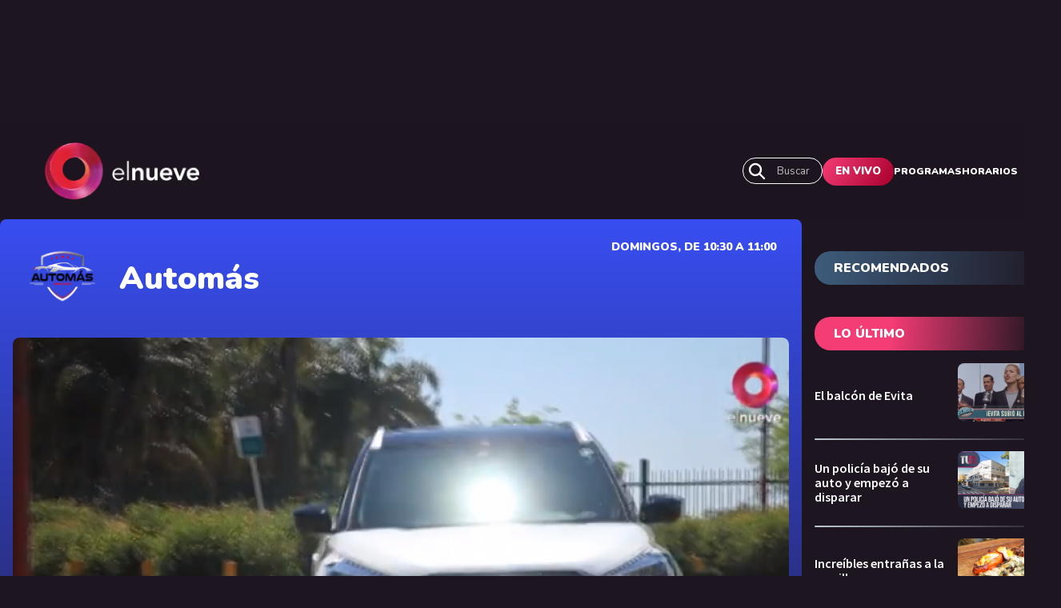

--- FILE ---
content_type: text/html; charset=utf-8
request_url: https://www.elnueve.com.ar/automas/28300-automas-probamos-la-nissan-kicks-programa-del-12-de-noviembre-de-2023
body_size: 15347
content:
<!DOCTYPE html><html><head><meta name="viewport" content="width=device-width"/><meta charSet="utf-8"/><meta name="TeleNueve" content="Tele Nueve" class="jsx-2328255802"/><link rel="icon" href="/favicon.ico" class="jsx-2328255802"/><link rel="preconnect" href="https://fonts.googleapis.com" class="jsx-2328255802"/><link rel="preconnect" href="https://fonts.gstatic.com" crossorigin="true" class="jsx-2328255802"/><link rel="canonical" href="https://www.elnueve.com.ar/automas/28300-automas-probamos-la-nissan-kicks-programa-del-12-de-noviembre-de-2023"/><link rel="image_src" href="https://www.elnueve.com.ar/articles/c9-show-hero.jpg"/><title>Automás: Probamos la Nissan Kicks | Programa del 12 de noviembre de 2023 | Canal 9</title><meta name="description" content="Te mostramos el nuevo vehículo de origen brasileño."/><meta property="fb:app_id" content="1409310585928626"/><meta property="og:site_name" content="Canal 9"/><meta property="og:type" content="article"/><meta property="og:url" content="https://www.elnueve.com.ar/automas/28300-automas-probamos-la-nissan-kicks-programa-del-12-de-noviembre-de-2023"/><meta property="og:title" content="Automás: Probamos la Nissan Kicks | Programa del 12 de noviembre de 2023"/><meta property="og:description" content="Te mostramos el nuevo vehículo de origen brasileño."/><meta property="og:image" content="https://img.elnueve.com.ar/sites/default/files/styles/1_91_1_max_1200px/public/2023-11/Captura%20de%20pantalla%20%282496%29_0.png?h=8c07aba9&amp;itok=zWbtzdzl"/><meta property="og:image:width" content="1200"/><meta property="og:image:height" content="630"/><meta property="og:image:alt" content="Automás: Probamos la Nissan Kicks | Programa del 12 de noviembre de 2023"/><meta property="article:tag" content="Programa Completo"/><meta property="article:tag" content="Automás"/><meta property="article:published_time" content="Dom, 12/11/2023 - 14:40"/><meta property="article:modified_time" content="Dom, 12/11/2023 - 14:41"/><meta name="twitter:card" content="summary_large_image"/><meta name="twitter:description" content="Te mostramos el nuevo vehículo de origen brasileño."/><meta name="twitter:site" content="@canal9oficial"/><meta name="twitter:title" content="Automás: Probamos la Nissan Kicks | Programa del 12 de noviembre de 2023"/><meta name="twitter:url" content="https://www.elnueve.com.ar/automas/28300-automas-probamos-la-nissan-kicks-programa-del-12-de-noviembre-de-2023"/><meta name="twitter:image:alt" content="Automás: Probamos la Nissan Kicks | Programa del 12 de noviembre de 2023"/><meta name="twitter:image:height" content="512"/><meta name="twitter:image:width" content="1024"/><meta name="twitter:image" content="https://img.elnueve.com.ar/sites/default/files/styles/2_1_max_1024px/public/2023-11/Captura%20de%20pantalla%20%282496%29_0.png?h=8c07aba9&amp;itok=_BU7shI6"/><script type="application/ld+json">{"@context":"https://schema.org","@graph":[{"@type":"NewsArticle","headline":"Automás: Probamos la Nissan Kicks | Programa del 12 de noviembre de 2023","name":"Automás: Probamos la Nissan Kicks | Programa del 12 de noviembre de 2023","about":["<a href=\"/tag/438-programa-completo\" hreflang=\"es\">Programa Completo</a>","<a href=\"/tag/2132-automas\" hreflang=\"es\">Automás</a>"],"description":"Te mostramos el nuevo vehículo de origen brasileño.","image":{"@type":"ImageObject","representativeOfPage":"True","url":"https://img.elnueve.com.ar/sites/default/files/styles/1_91_1_max_1200px/public/2023-11/Captura%20de%20pantalla%20%282496%29_0.png?h=8c07aba9&itok=zWbtzdzl","width":"1200","height":"630"},"datePublished":"Dom, 12/11/2023 - 14:40","dateModified":"Dom, 12/11/2023 - 14:41","isAccessibleForFree":"True","author":{"@type":"Person","name":"IP Noticias","logo":{"@type":"ImageObject","representativeOfPage":"False","url":"https://img.elnueve.com.ar/sites/default/files/styles/fixed_height_60px/theme/ip_theme/media/ip_article_logo.png?itok=0sIR5NI2","width":"169","height":"60"}},"publisher":{"@type":"NewsMediaOrganization","@id":"https://ip.digital","name":"Canal 9","url":"https://ip.digital","sameAs":["https://es.wikipedia.org/wiki/Informaci%C3%B3n_Period%C3%ADstica","https://twitter.com/_ipnoticias","https://facebook.com/IPNoticias","https://instagram.com/ip_noticias","https://www.youtube.com/channel/UC1bBjOZieJWHbsFA0LwjjJA"],"logo":{"@type":"ImageObject","url":"https://img.elnueve.com.ar/sites/default/files/styles/1_1_max_364px/theme/ip_theme/media/ip_logo.png?itok=A2SNjcDA","width":"364","height":"364"}},"mainEntityOfPage":"https://www.elnueve.com.ar/automas/28300-automas-probamos-la-nissan-kicks-programa-del-12-de-noviembre-de-2023"},{"@type":"NewsMediaOrganization","@id":"telenueve.elnueve.com.ar","description":"Slogan del Canal 9","name":"Canal 9","sameAs":["https://es.wikipedia.org/wiki/Informaci%C3%B3n_Period%C3%ADstica","https://twitter.com/_ipnoticias","https://facebook.com/IPNoticias","https://instagram.com/ip_noticias","https://www.youtube.com/channel/UC1bBjOZieJWHbsFA0LwjjJA"],"url":"https://telenueve.elnueve.com.ar","logo":{"@type":"ImageObject","url":"https://img.elnueve.com.ar/sites/default/files/styles/1_1_max_364px/theme/ip_theme/media/ip_logo.png?itok=A2SNjcDA","width":"364","height":"364"},"address":{"@type":"PostalAddress","streetAddress":"Conde 70","addressLocality":"Colegiales","addressRegion":"CABA","postalCode":"1426","addressCountry":"AR"}},{"@type":"WebSite","@id":"telenueve.elnueve.com.ar","name":"Canal 9","url":"https://telenueve.elnueve.com.ar","inLanguage":"es"}]}</script><meta name="next-head-count" content="35"/><link rel="preconnect" href="https://fonts.gstatic.com" crossorigin /><link rel="preload" href="/_next/static/css/8630ccc18b27c0e4.css" as="style"/><link rel="stylesheet" href="/_next/static/css/8630ccc18b27c0e4.css" data-n-g=""/><link rel="preload" href="/_next/static/css/f1f6d8b8e8d6ea32.css" as="style"/><link rel="stylesheet" href="/_next/static/css/f1f6d8b8e8d6ea32.css" data-n-p=""/><link rel="preload" href="/_next/static/css/19fe59053831d8c3.css" as="style"/><link rel="stylesheet" href="/_next/static/css/19fe59053831d8c3.css" data-n-p=""/><noscript data-n-css=""></noscript><script defer="" nomodule="" src="/_next/static/chunks/polyfills-5cd94c89d3acac5f.js"></script><script src="/_next/static/chunks/webpack-7c6bc834faa54ff5.js" defer=""></script><script src="/_next/static/chunks/framework-5f4595e5518b5600.js" defer=""></script><script src="/_next/static/chunks/main-ae725f9a8cc9a5c3.js" defer=""></script><script src="/_next/static/chunks/pages/_app-ee5daf94500a5369.js" defer=""></script><script src="/_next/static/chunks/cb1608f2-96ac29ec1cf86597.js" defer=""></script><script src="/_next/static/chunks/2852872c-8365a197463ecf88.js" defer=""></script><script src="/_next/static/chunks/0f1ac474-1396a7818e77136a.js" defer=""></script><script src="/_next/static/chunks/61-d14d5f9c53b449b7.js" defer=""></script><script src="/_next/static/chunks/114-4d699dc88e5f1a6f.js" defer=""></script><script src="/_next/static/chunks/833-9b3185cf09e8b613.js" defer=""></script><script src="/_next/static/chunks/79-9b791998ab019ffe.js" defer=""></script><script src="/_next/static/chunks/397-731a6ec6cbc3d27d.js" defer=""></script><script src="/_next/static/chunks/pages/%5Bprogram%5D/%5Bslug%5D-2a94d71e13c22dd7.js" defer=""></script><script src="/_next/static/KPE_Y_h8jj9NExrphZq0Z/_buildManifest.js" defer=""></script><script src="/_next/static/KPE_Y_h8jj9NExrphZq0Z/_ssgManifest.js" defer=""></script><script src="/_next/static/KPE_Y_h8jj9NExrphZq0Z/_middlewareManifest.js" defer=""></script><style id="__jsx-1584903571">.Show_show__no2f9.jsx-1584903571{background:linear-gradient(0,#1d1520 0%,#384EF1 100%);}</style><style id="__jsx-2420492036">.containerAside_container__rWUI8.jsx-2420492036{background:linear-gradient(120.67deg,#1d1520 0%, 100%);}.tag.jsx-2420492036{background:red;}</style><style id="__jsx-3254006114">.undefined.jsx-3254006114{background:linear-gradient(0,#1d1520 0%, 100%);}</style><style id="__jsx-814257230">.columns-4.jsx-814257230{grid-template-columns:repeat(4,1fr);}@media screen and (max-width:1024px){.columns-4.jsx-814257230{grid-template-columns:repeat(2,1fr);}}</style><style id="__jsx-1197779097">.ad-slot-box.jsx-1197779097{height:300px;width:250px;display:inline-block;}.ad-slot-bigbox.jsx-1197779097{height:600px;width:250px;display:inline-block;}@media screen and (max-width:730px){.ad-slot-billboard.jsx-1197779097{height:50px;width:320px;display:inline-block;}}@media screen and (min-width:731px){.ad-slot-billboard.jsx-1197779097{height:90px;width:728px;display:inline-block;}}</style><style id="__jsx-2328255802">body{background:#1D1520;}</style><style data-href="https://fonts.googleapis.com/css2?family=Nunito:wght@400;500;600;700;900&family=Source+Sans+Pro:wght@400;600;700&display=swap">@font-face{font-family:'Nunito';font-style:normal;font-weight:400;font-display:swap;src:url(https://fonts.gstatic.com/s/nunito/v26/XRXI3I6Li01BKofiOc5wtlZ2di8HDLshRTA.woff) format('woff')}@font-face{font-family:'Nunito';font-style:normal;font-weight:500;font-display:swap;src:url(https://fonts.gstatic.com/s/nunito/v26/XRXI3I6Li01BKofiOc5wtlZ2di8HDIkhRTA.woff) format('woff')}@font-face{font-family:'Nunito';font-style:normal;font-weight:600;font-display:swap;src:url(https://fonts.gstatic.com/s/nunito/v26/XRXI3I6Li01BKofiOc5wtlZ2di8HDGUmRTA.woff) format('woff')}@font-face{font-family:'Nunito';font-style:normal;font-weight:700;font-display:swap;src:url(https://fonts.gstatic.com/s/nunito/v26/XRXI3I6Li01BKofiOc5wtlZ2di8HDFwmRTA.woff) format('woff')}@font-face{font-family:'Nunito';font-style:normal;font-weight:900;font-display:swap;src:url(https://fonts.gstatic.com/s/nunito/v26/XRXI3I6Li01BKofiOc5wtlZ2di8HDBImRTA.woff) format('woff')}@font-face{font-family:'Source Sans Pro';font-style:normal;font-weight:400;font-display:swap;src:url(https://fonts.gstatic.com/s/sourcesanspro/v22/6xK3dSBYKcSV-LCoeQqfX1RYOo3aPA.woff) format('woff')}@font-face{font-family:'Source Sans Pro';font-style:normal;font-weight:600;font-display:swap;src:url(https://fonts.gstatic.com/s/sourcesanspro/v22/6xKydSBYKcSV-LCoeQqfX1RYOo3i54rAkw.woff) format('woff')}@font-face{font-family:'Source Sans Pro';font-style:normal;font-weight:700;font-display:swap;src:url(https://fonts.gstatic.com/s/sourcesanspro/v22/6xKydSBYKcSV-LCoeQqfX1RYOo3ig4vAkw.woff) format('woff')}@font-face{font-family:'Nunito';font-style:normal;font-weight:400;font-display:swap;src:url(https://fonts.gstatic.com/s/nunito/v26/XRXV3I6Li01BKofIOOaBTMnFcQIG.woff2) format('woff2');unicode-range:U+0460-052F,U+1C80-1C88,U+20B4,U+2DE0-2DFF,U+A640-A69F,U+FE2E-FE2F}@font-face{font-family:'Nunito';font-style:normal;font-weight:400;font-display:swap;src:url(https://fonts.gstatic.com/s/nunito/v26/XRXV3I6Li01BKofIMeaBTMnFcQIG.woff2) format('woff2');unicode-range:U+0301,U+0400-045F,U+0490-0491,U+04B0-04B1,U+2116}@font-face{font-family:'Nunito';font-style:normal;font-weight:400;font-display:swap;src:url(https://fonts.gstatic.com/s/nunito/v26/XRXV3I6Li01BKofIOuaBTMnFcQIG.woff2) format('woff2');unicode-range:U+0102-0103,U+0110-0111,U+0128-0129,U+0168-0169,U+01A0-01A1,U+01AF-01B0,U+0300-0301,U+0303-0304,U+0308-0309,U+0323,U+0329,U+1EA0-1EF9,U+20AB}@font-face{font-family:'Nunito';font-style:normal;font-weight:400;font-display:swap;src:url(https://fonts.gstatic.com/s/nunito/v26/XRXV3I6Li01BKofIO-aBTMnFcQIG.woff2) format('woff2');unicode-range:U+0100-02AF,U+0304,U+0308,U+0329,U+1E00-1E9F,U+1EF2-1EFF,U+2020,U+20A0-20AB,U+20AD-20C0,U+2113,U+2C60-2C7F,U+A720-A7FF}@font-face{font-family:'Nunito';font-style:normal;font-weight:400;font-display:swap;src:url(https://fonts.gstatic.com/s/nunito/v26/XRXV3I6Li01BKofINeaBTMnFcQ.woff2) format('woff2');unicode-range:U+0000-00FF,U+0131,U+0152-0153,U+02BB-02BC,U+02C6,U+02DA,U+02DC,U+0304,U+0308,U+0329,U+2000-206F,U+2074,U+20AC,U+2122,U+2191,U+2193,U+2212,U+2215,U+FEFF,U+FFFD}@font-face{font-family:'Nunito';font-style:normal;font-weight:500;font-display:swap;src:url(https://fonts.gstatic.com/s/nunito/v26/XRXV3I6Li01BKofIOOaBTMnFcQIG.woff2) format('woff2');unicode-range:U+0460-052F,U+1C80-1C88,U+20B4,U+2DE0-2DFF,U+A640-A69F,U+FE2E-FE2F}@font-face{font-family:'Nunito';font-style:normal;font-weight:500;font-display:swap;src:url(https://fonts.gstatic.com/s/nunito/v26/XRXV3I6Li01BKofIMeaBTMnFcQIG.woff2) format('woff2');unicode-range:U+0301,U+0400-045F,U+0490-0491,U+04B0-04B1,U+2116}@font-face{font-family:'Nunito';font-style:normal;font-weight:500;font-display:swap;src:url(https://fonts.gstatic.com/s/nunito/v26/XRXV3I6Li01BKofIOuaBTMnFcQIG.woff2) format('woff2');unicode-range:U+0102-0103,U+0110-0111,U+0128-0129,U+0168-0169,U+01A0-01A1,U+01AF-01B0,U+0300-0301,U+0303-0304,U+0308-0309,U+0323,U+0329,U+1EA0-1EF9,U+20AB}@font-face{font-family:'Nunito';font-style:normal;font-weight:500;font-display:swap;src:url(https://fonts.gstatic.com/s/nunito/v26/XRXV3I6Li01BKofIO-aBTMnFcQIG.woff2) format('woff2');unicode-range:U+0100-02AF,U+0304,U+0308,U+0329,U+1E00-1E9F,U+1EF2-1EFF,U+2020,U+20A0-20AB,U+20AD-20C0,U+2113,U+2C60-2C7F,U+A720-A7FF}@font-face{font-family:'Nunito';font-style:normal;font-weight:500;font-display:swap;src:url(https://fonts.gstatic.com/s/nunito/v26/XRXV3I6Li01BKofINeaBTMnFcQ.woff2) format('woff2');unicode-range:U+0000-00FF,U+0131,U+0152-0153,U+02BB-02BC,U+02C6,U+02DA,U+02DC,U+0304,U+0308,U+0329,U+2000-206F,U+2074,U+20AC,U+2122,U+2191,U+2193,U+2212,U+2215,U+FEFF,U+FFFD}@font-face{font-family:'Nunito';font-style:normal;font-weight:600;font-display:swap;src:url(https://fonts.gstatic.com/s/nunito/v26/XRXV3I6Li01BKofIOOaBTMnFcQIG.woff2) format('woff2');unicode-range:U+0460-052F,U+1C80-1C88,U+20B4,U+2DE0-2DFF,U+A640-A69F,U+FE2E-FE2F}@font-face{font-family:'Nunito';font-style:normal;font-weight:600;font-display:swap;src:url(https://fonts.gstatic.com/s/nunito/v26/XRXV3I6Li01BKofIMeaBTMnFcQIG.woff2) format('woff2');unicode-range:U+0301,U+0400-045F,U+0490-0491,U+04B0-04B1,U+2116}@font-face{font-family:'Nunito';font-style:normal;font-weight:600;font-display:swap;src:url(https://fonts.gstatic.com/s/nunito/v26/XRXV3I6Li01BKofIOuaBTMnFcQIG.woff2) format('woff2');unicode-range:U+0102-0103,U+0110-0111,U+0128-0129,U+0168-0169,U+01A0-01A1,U+01AF-01B0,U+0300-0301,U+0303-0304,U+0308-0309,U+0323,U+0329,U+1EA0-1EF9,U+20AB}@font-face{font-family:'Nunito';font-style:normal;font-weight:600;font-display:swap;src:url(https://fonts.gstatic.com/s/nunito/v26/XRXV3I6Li01BKofIO-aBTMnFcQIG.woff2) format('woff2');unicode-range:U+0100-02AF,U+0304,U+0308,U+0329,U+1E00-1E9F,U+1EF2-1EFF,U+2020,U+20A0-20AB,U+20AD-20C0,U+2113,U+2C60-2C7F,U+A720-A7FF}@font-face{font-family:'Nunito';font-style:normal;font-weight:600;font-display:swap;src:url(https://fonts.gstatic.com/s/nunito/v26/XRXV3I6Li01BKofINeaBTMnFcQ.woff2) format('woff2');unicode-range:U+0000-00FF,U+0131,U+0152-0153,U+02BB-02BC,U+02C6,U+02DA,U+02DC,U+0304,U+0308,U+0329,U+2000-206F,U+2074,U+20AC,U+2122,U+2191,U+2193,U+2212,U+2215,U+FEFF,U+FFFD}@font-face{font-family:'Nunito';font-style:normal;font-weight:700;font-display:swap;src:url(https://fonts.gstatic.com/s/nunito/v26/XRXV3I6Li01BKofIOOaBTMnFcQIG.woff2) format('woff2');unicode-range:U+0460-052F,U+1C80-1C88,U+20B4,U+2DE0-2DFF,U+A640-A69F,U+FE2E-FE2F}@font-face{font-family:'Nunito';font-style:normal;font-weight:700;font-display:swap;src:url(https://fonts.gstatic.com/s/nunito/v26/XRXV3I6Li01BKofIMeaBTMnFcQIG.woff2) format('woff2');unicode-range:U+0301,U+0400-045F,U+0490-0491,U+04B0-04B1,U+2116}@font-face{font-family:'Nunito';font-style:normal;font-weight:700;font-display:swap;src:url(https://fonts.gstatic.com/s/nunito/v26/XRXV3I6Li01BKofIOuaBTMnFcQIG.woff2) format('woff2');unicode-range:U+0102-0103,U+0110-0111,U+0128-0129,U+0168-0169,U+01A0-01A1,U+01AF-01B0,U+0300-0301,U+0303-0304,U+0308-0309,U+0323,U+0329,U+1EA0-1EF9,U+20AB}@font-face{font-family:'Nunito';font-style:normal;font-weight:700;font-display:swap;src:url(https://fonts.gstatic.com/s/nunito/v26/XRXV3I6Li01BKofIO-aBTMnFcQIG.woff2) format('woff2');unicode-range:U+0100-02AF,U+0304,U+0308,U+0329,U+1E00-1E9F,U+1EF2-1EFF,U+2020,U+20A0-20AB,U+20AD-20C0,U+2113,U+2C60-2C7F,U+A720-A7FF}@font-face{font-family:'Nunito';font-style:normal;font-weight:700;font-display:swap;src:url(https://fonts.gstatic.com/s/nunito/v26/XRXV3I6Li01BKofINeaBTMnFcQ.woff2) format('woff2');unicode-range:U+0000-00FF,U+0131,U+0152-0153,U+02BB-02BC,U+02C6,U+02DA,U+02DC,U+0304,U+0308,U+0329,U+2000-206F,U+2074,U+20AC,U+2122,U+2191,U+2193,U+2212,U+2215,U+FEFF,U+FFFD}@font-face{font-family:'Nunito';font-style:normal;font-weight:900;font-display:swap;src:url(https://fonts.gstatic.com/s/nunito/v26/XRXV3I6Li01BKofIOOaBTMnFcQIG.woff2) format('woff2');unicode-range:U+0460-052F,U+1C80-1C88,U+20B4,U+2DE0-2DFF,U+A640-A69F,U+FE2E-FE2F}@font-face{font-family:'Nunito';font-style:normal;font-weight:900;font-display:swap;src:url(https://fonts.gstatic.com/s/nunito/v26/XRXV3I6Li01BKofIMeaBTMnFcQIG.woff2) format('woff2');unicode-range:U+0301,U+0400-045F,U+0490-0491,U+04B0-04B1,U+2116}@font-face{font-family:'Nunito';font-style:normal;font-weight:900;font-display:swap;src:url(https://fonts.gstatic.com/s/nunito/v26/XRXV3I6Li01BKofIOuaBTMnFcQIG.woff2) format('woff2');unicode-range:U+0102-0103,U+0110-0111,U+0128-0129,U+0168-0169,U+01A0-01A1,U+01AF-01B0,U+0300-0301,U+0303-0304,U+0308-0309,U+0323,U+0329,U+1EA0-1EF9,U+20AB}@font-face{font-family:'Nunito';font-style:normal;font-weight:900;font-display:swap;src:url(https://fonts.gstatic.com/s/nunito/v26/XRXV3I6Li01BKofIO-aBTMnFcQIG.woff2) format('woff2');unicode-range:U+0100-02AF,U+0304,U+0308,U+0329,U+1E00-1E9F,U+1EF2-1EFF,U+2020,U+20A0-20AB,U+20AD-20C0,U+2113,U+2C60-2C7F,U+A720-A7FF}@font-face{font-family:'Nunito';font-style:normal;font-weight:900;font-display:swap;src:url(https://fonts.gstatic.com/s/nunito/v26/XRXV3I6Li01BKofINeaBTMnFcQ.woff2) format('woff2');unicode-range:U+0000-00FF,U+0131,U+0152-0153,U+02BB-02BC,U+02C6,U+02DA,U+02DC,U+0304,U+0308,U+0329,U+2000-206F,U+2074,U+20AC,U+2122,U+2191,U+2193,U+2212,U+2215,U+FEFF,U+FFFD}@font-face{font-family:'Source Sans Pro';font-style:normal;font-weight:400;font-display:swap;src:url(https://fonts.gstatic.com/s/sourcesanspro/v22/6xK3dSBYKcSV-LCoeQqfX1RYOo3qNa7lujVj9_mf.woff2) format('woff2');unicode-range:U+0460-052F,U+1C80-1C88,U+20B4,U+2DE0-2DFF,U+A640-A69F,U+FE2E-FE2F}@font-face{font-family:'Source Sans Pro';font-style:normal;font-weight:400;font-display:swap;src:url(https://fonts.gstatic.com/s/sourcesanspro/v22/6xK3dSBYKcSV-LCoeQqfX1RYOo3qPK7lujVj9_mf.woff2) format('woff2');unicode-range:U+0301,U+0400-045F,U+0490-0491,U+04B0-04B1,U+2116}@font-face{font-family:'Source Sans Pro';font-style:normal;font-weight:400;font-display:swap;src:url(https://fonts.gstatic.com/s/sourcesanspro/v22/6xK3dSBYKcSV-LCoeQqfX1RYOo3qNK7lujVj9_mf.woff2) format('woff2');unicode-range:U+1F00-1FFF}@font-face{font-family:'Source Sans Pro';font-style:normal;font-weight:400;font-display:swap;src:url(https://fonts.gstatic.com/s/sourcesanspro/v22/6xK3dSBYKcSV-LCoeQqfX1RYOo3qO67lujVj9_mf.woff2) format('woff2');unicode-range:U+0370-0377,U+037A-037F,U+0384-038A,U+038C,U+038E-03A1,U+03A3-03FF}@font-face{font-family:'Source Sans Pro';font-style:normal;font-weight:400;font-display:swap;src:url(https://fonts.gstatic.com/s/sourcesanspro/v22/6xK3dSBYKcSV-LCoeQqfX1RYOo3qN67lujVj9_mf.woff2) format('woff2');unicode-range:U+0102-0103,U+0110-0111,U+0128-0129,U+0168-0169,U+01A0-01A1,U+01AF-01B0,U+0300-0301,U+0303-0304,U+0308-0309,U+0323,U+0329,U+1EA0-1EF9,U+20AB}@font-face{font-family:'Source Sans Pro';font-style:normal;font-weight:400;font-display:swap;src:url(https://fonts.gstatic.com/s/sourcesanspro/v22/6xK3dSBYKcSV-LCoeQqfX1RYOo3qNq7lujVj9_mf.woff2) format('woff2');unicode-range:U+0100-02AF,U+0304,U+0308,U+0329,U+1E00-1E9F,U+1EF2-1EFF,U+2020,U+20A0-20AB,U+20AD-20C0,U+2113,U+2C60-2C7F,U+A720-A7FF}@font-face{font-family:'Source Sans Pro';font-style:normal;font-weight:400;font-display:swap;src:url(https://fonts.gstatic.com/s/sourcesanspro/v22/6xK3dSBYKcSV-LCoeQqfX1RYOo3qOK7lujVj9w.woff2) format('woff2');unicode-range:U+0000-00FF,U+0131,U+0152-0153,U+02BB-02BC,U+02C6,U+02DA,U+02DC,U+0304,U+0308,U+0329,U+2000-206F,U+2074,U+20AC,U+2122,U+2191,U+2193,U+2212,U+2215,U+FEFF,U+FFFD}@font-face{font-family:'Source Sans Pro';font-style:normal;font-weight:600;font-display:swap;src:url(https://fonts.gstatic.com/s/sourcesanspro/v22/6xKydSBYKcSV-LCoeQqfX1RYOo3i54rwmhdu3cOWxy40.woff2) format('woff2');unicode-range:U+0460-052F,U+1C80-1C88,U+20B4,U+2DE0-2DFF,U+A640-A69F,U+FE2E-FE2F}@font-face{font-family:'Source Sans Pro';font-style:normal;font-weight:600;font-display:swap;src:url(https://fonts.gstatic.com/s/sourcesanspro/v22/6xKydSBYKcSV-LCoeQqfX1RYOo3i54rwkxdu3cOWxy40.woff2) format('woff2');unicode-range:U+0301,U+0400-045F,U+0490-0491,U+04B0-04B1,U+2116}@font-face{font-family:'Source Sans Pro';font-style:normal;font-weight:600;font-display:swap;src:url(https://fonts.gstatic.com/s/sourcesanspro/v22/6xKydSBYKcSV-LCoeQqfX1RYOo3i54rwmxdu3cOWxy40.woff2) format('woff2');unicode-range:U+1F00-1FFF}@font-face{font-family:'Source Sans Pro';font-style:normal;font-weight:600;font-display:swap;src:url(https://fonts.gstatic.com/s/sourcesanspro/v22/6xKydSBYKcSV-LCoeQqfX1RYOo3i54rwlBdu3cOWxy40.woff2) format('woff2');unicode-range:U+0370-0377,U+037A-037F,U+0384-038A,U+038C,U+038E-03A1,U+03A3-03FF}@font-face{font-family:'Source Sans Pro';font-style:normal;font-weight:600;font-display:swap;src:url(https://fonts.gstatic.com/s/sourcesanspro/v22/6xKydSBYKcSV-LCoeQqfX1RYOo3i54rwmBdu3cOWxy40.woff2) format('woff2');unicode-range:U+0102-0103,U+0110-0111,U+0128-0129,U+0168-0169,U+01A0-01A1,U+01AF-01B0,U+0300-0301,U+0303-0304,U+0308-0309,U+0323,U+0329,U+1EA0-1EF9,U+20AB}@font-face{font-family:'Source Sans Pro';font-style:normal;font-weight:600;font-display:swap;src:url(https://fonts.gstatic.com/s/sourcesanspro/v22/6xKydSBYKcSV-LCoeQqfX1RYOo3i54rwmRdu3cOWxy40.woff2) format('woff2');unicode-range:U+0100-02AF,U+0304,U+0308,U+0329,U+1E00-1E9F,U+1EF2-1EFF,U+2020,U+20A0-20AB,U+20AD-20C0,U+2113,U+2C60-2C7F,U+A720-A7FF}@font-face{font-family:'Source Sans Pro';font-style:normal;font-weight:600;font-display:swap;src:url(https://fonts.gstatic.com/s/sourcesanspro/v22/6xKydSBYKcSV-LCoeQqfX1RYOo3i54rwlxdu3cOWxw.woff2) format('woff2');unicode-range:U+0000-00FF,U+0131,U+0152-0153,U+02BB-02BC,U+02C6,U+02DA,U+02DC,U+0304,U+0308,U+0329,U+2000-206F,U+2074,U+20AC,U+2122,U+2191,U+2193,U+2212,U+2215,U+FEFF,U+FFFD}@font-face{font-family:'Source Sans Pro';font-style:normal;font-weight:700;font-display:swap;src:url(https://fonts.gstatic.com/s/sourcesanspro/v22/6xKydSBYKcSV-LCoeQqfX1RYOo3ig4vwmhdu3cOWxy40.woff2) format('woff2');unicode-range:U+0460-052F,U+1C80-1C88,U+20B4,U+2DE0-2DFF,U+A640-A69F,U+FE2E-FE2F}@font-face{font-family:'Source Sans Pro';font-style:normal;font-weight:700;font-display:swap;src:url(https://fonts.gstatic.com/s/sourcesanspro/v22/6xKydSBYKcSV-LCoeQqfX1RYOo3ig4vwkxdu3cOWxy40.woff2) format('woff2');unicode-range:U+0301,U+0400-045F,U+0490-0491,U+04B0-04B1,U+2116}@font-face{font-family:'Source Sans Pro';font-style:normal;font-weight:700;font-display:swap;src:url(https://fonts.gstatic.com/s/sourcesanspro/v22/6xKydSBYKcSV-LCoeQqfX1RYOo3ig4vwmxdu3cOWxy40.woff2) format('woff2');unicode-range:U+1F00-1FFF}@font-face{font-family:'Source Sans Pro';font-style:normal;font-weight:700;font-display:swap;src:url(https://fonts.gstatic.com/s/sourcesanspro/v22/6xKydSBYKcSV-LCoeQqfX1RYOo3ig4vwlBdu3cOWxy40.woff2) format('woff2');unicode-range:U+0370-0377,U+037A-037F,U+0384-038A,U+038C,U+038E-03A1,U+03A3-03FF}@font-face{font-family:'Source Sans Pro';font-style:normal;font-weight:700;font-display:swap;src:url(https://fonts.gstatic.com/s/sourcesanspro/v22/6xKydSBYKcSV-LCoeQqfX1RYOo3ig4vwmBdu3cOWxy40.woff2) format('woff2');unicode-range:U+0102-0103,U+0110-0111,U+0128-0129,U+0168-0169,U+01A0-01A1,U+01AF-01B0,U+0300-0301,U+0303-0304,U+0308-0309,U+0323,U+0329,U+1EA0-1EF9,U+20AB}@font-face{font-family:'Source Sans Pro';font-style:normal;font-weight:700;font-display:swap;src:url(https://fonts.gstatic.com/s/sourcesanspro/v22/6xKydSBYKcSV-LCoeQqfX1RYOo3ig4vwmRdu3cOWxy40.woff2) format('woff2');unicode-range:U+0100-02AF,U+0304,U+0308,U+0329,U+1E00-1E9F,U+1EF2-1EFF,U+2020,U+20A0-20AB,U+20AD-20C0,U+2113,U+2C60-2C7F,U+A720-A7FF}@font-face{font-family:'Source Sans Pro';font-style:normal;font-weight:700;font-display:swap;src:url(https://fonts.gstatic.com/s/sourcesanspro/v22/6xKydSBYKcSV-LCoeQqfX1RYOo3ig4vwlxdu3cOWxw.woff2) format('woff2');unicode-range:U+0000-00FF,U+0131,U+0152-0153,U+02BB-02BC,U+02C6,U+02DA,U+02DC,U+0304,U+0308,U+0329,U+2000-206F,U+2074,U+20AC,U+2122,U+2191,U+2193,U+2212,U+2215,U+FEFF,U+FFFD}</style></head><body><div id="__next" data-reactroot=""><div class="jsx-2328255802 siteLayout_site-banner-top__8wlal"><div class="hide-on-medium AdBanner_wrapperBanner__yZzT0"><div class="ad-slot ad-slot-billboard" id="nota_billboard1_desktop" data-adtype="billboard"></div></div><div class="hide-on-big AdBanner_wrapperBanner__yZzT0"><div class="ad-slot ad-slot-billboard" id="nota_billboard1_mobile" data-adtype="billboard"></div></div></div><div class="jsx-2328255802 site-content  siteLayout_c9-theme__SrREh"><header class="header_header__Be4gv header_c9-theme__C4BtF undefined "><div class="header_container__2lE7K header_headerInner__hFFhU"><div class="header_left__ap_X2"><div class="SiteLogo_logo__7OKeS"><a class="SiteLogo_logoInner__f9FmF" href="/"><div class="SiteLogo_logotipo_C9__VNiFS"><span style="box-sizing:border-box;display:inline-block;overflow:hidden;width:initial;height:initial;background:none;opacity:1;border:0;margin:0;padding:0;position:relative;max-width:100%"><span style="box-sizing:border-box;display:block;width:initial;height:initial;background:none;opacity:1;border:0;margin:0;padding:0;max-width:100%"><img style="display:block;max-width:100%;width:initial;height:initial;background:none;opacity:1;border:0;margin:0;padding:0" alt="" aria-hidden="true" src="data:image/svg+xml,%3csvg%20xmlns=%27http://www.w3.org/2000/svg%27%20version=%271.1%27%20width=%27193%27%20height=%2772%27/%3e"/></span><img alt="logotipo_C9" src="[data-uri]" decoding="async" data-nimg="intrinsic" style="position:absolute;top:0;left:0;bottom:0;right:0;box-sizing:border-box;padding:0;border:none;margin:auto;display:block;width:0;height:0;min-width:100%;max-width:100%;min-height:100%;max-height:100%"/><noscript><img alt="logotipo_C9" srcSet="/_next/image?url=%2Flogo%2FlogotipoC9.png&amp;w=256&amp;q=75 1x, /_next/image?url=%2Flogo%2FlogotipoC9.png&amp;w=640&amp;q=75 2x" src="/_next/image?url=%2Flogo%2FlogotipoC9.png&amp;w=640&amp;q=75" decoding="async" data-nimg="intrinsic" style="position:absolute;top:0;left:0;bottom:0;right:0;box-sizing:border-box;padding:0;border:none;margin:auto;display:block;width:0;height:0;min-width:100%;max-width:100%;min-height:100%;max-height:100%" loading="lazy"/></noscript></span></div></a></div></div><div class="header_right__ca9eM"><form class="SearchInput_searchContainer__DqgQH hide-on-medium"><svg class="SearchInput_searchIcon__Wg78W" width="24" height="24" fill="none" xmlns="http://www.w3.org/2000/svg"><path d="M21 21l-6-6m2-5a7 7 0 11-14 0 7 7 0 0114 0z" stroke="#fff" stroke-width="2.4" stroke-linecap="round" stroke-linejoin="round"></path></svg><input type="text" class="SearchInput_searchInput__Jh9sl SearchInput_c9__eHhPz" required="" value=""/><button class="SearchInput_searchButton__tMADi SearchInput_c9__eHhPz"><span>Buscar</span></button></form><button type="button" class="btn undefined ">EN VIVO</button><nav class="MainNav_MainNav__Spvc5 undefined MainNav_c9-theme__qhsYA"><ul><li><a class="MainNav_c9-theme__qhsYA" href="/programas">Programas</a></li><li><a class="MainNav_c9-theme__qhsYA" href="/horarios">Horarios</a></li></ul></nav><div class="MenuMobile_MenuMobile__B4pJe "><button class="btn-secondary MenuMobile_MenuBtn__MUmd0" type="button"><span>MÁS</span><svg aria-hidden="true" focusable="false" data-prefix="fas" data-icon="bars" class="svg-inline--fa fa-bars fa-w-14 " role="img" xmlns="http://www.w3.org/2000/svg" viewBox="0 0 448 512"><path fill="currentColor" d="M16 132h416c8.837 0 16-7.163 16-16V76c0-8.837-7.163-16-16-16H16C7.163 60 0 67.163 0 76v40c0 8.837 7.163 16 16 16zm0 160h416c8.837 0 16-7.163 16-16v-40c0-8.837-7.163-16-16-16H16c-8.837 0-16 7.163-16 16v40c0 8.837 7.163 16 16 16zm0 160h416c8.837 0 16-7.163 16-16v-40c0-8.837-7.163-16-16-16H16c-8.837 0-16 7.163-16 16v40c0 8.837 7.163 16 16 16z"></path></svg></button><div class="MenuMobile_MainMenuMobile__luWMV null"><div class="MenuMobile_MainMenuMobileInner__8K0jY"><div class="MenuMobile_HeaderMenu__Oc5O9"><div class="MenuMobile_HeaderMenuInner__CDKSB"><button type="button" class="btn undefined ">EN VIVO</button><button class="btn btn-secondary MenuMobile_close__n81BY" type="button"><span>CERRAR</span><svg aria-hidden="true" focusable="false" data-prefix="fas" data-icon="times" class="svg-inline--fa fa-times fa-w-11 " role="img" xmlns="http://www.w3.org/2000/svg" viewBox="0 0 352 512"><path fill="currentColor" d="M242.72 256l100.07-100.07c12.28-12.28 12.28-32.19 0-44.48l-22.24-22.24c-12.28-12.28-32.19-12.28-44.48 0L176 189.28 75.93 89.21c-12.28-12.28-32.19-12.28-44.48 0L9.21 111.45c-12.28 12.28-12.28 32.19 0 44.48L109.28 256 9.21 356.07c-12.28 12.28-12.28 32.19 0 44.48l22.24 22.24c12.28 12.28 32.2 12.28 44.48 0L176 322.72l100.07 100.07c12.28 12.28 32.2 12.28 44.48 0l22.24-22.24c12.28-12.28 12.28-32.19 0-44.48L242.72 256z"></path></svg></button></div></div><form class="SearchInput_searchContainer__DqgQH gap-x2-bottom"><svg class="SearchInput_searchIcon__Wg78W" width="24" height="24" fill="none" xmlns="http://www.w3.org/2000/svg"><path d="M21 21l-6-6m2-5a7 7 0 11-14 0 7 7 0 0114 0z" stroke="#fff" stroke-width="2.4" stroke-linecap="round" stroke-linejoin="round"></path></svg><input type="text" class="SearchInput_searchInput__Jh9sl SearchInput_c9__eHhPz" required="" value=""/><button class="SearchInput_searchButton__tMADi SearchInput_c9__eHhPz"><span>Buscar</span></button></form><nav class="MainNav_MainNav__Spvc5 MainNav_mobile__47XvY MainNav_c9-theme__qhsYA"><ul><li><a class="MainNav_c9-theme__qhsYA" href="/programas">Programas</a></li><li><a class="MainNav_c9-theme__qhsYA" href="/horarios">Horarios</a></li></ul></nav></div></div></div></div></div></header><main class="jsx-2328255802 main-content"><div id="nota_itt" data-adtype="itt" class="jsx-2328255802 ad-slot ad-slot-itt"></div><div id="nota_adhesion" data-adtype="adhesion" class="jsx-2328255802 ad-slot ad-slot-adhesion"></div><amp-analytics config="https://www.googletagmanager.com/amp.json?id=GTM-NMZ5V23" data-credentials="include"><script type="application/json">{"vars":{"PageTitle":"Automás: Probamos la Nissan Kicks | Programa del 12 de noviembre de 2023","PageID":"28300","PublishDate":"2023-11-12 14:40:35"}}</script></amp-analytics><section class="jsx-2420492036  containerAside_container__rWUI8"><div class="jsx-2420492036 containerAside_containerInner__zMlXH containerAside_container--sidebar__kIdB_"><div class="jsx-2420492036 "><article class="jsx-1197779097 article_article__OPQ78"><section class="jsx-1584903571  Show_show__no2f9 undefined undefined"><div class="jsx-1584903571 Show_showHeader__9KzB9"><div class="jsx-1584903571 Show_left__mp_BM"><div class="jsx-1584903571 c9-program-logo"><a class="jsx-1584903571" href="/programa/2072-automas"><span style="box-sizing:border-box;display:inline-block;overflow:hidden;width:93px;height:93px;background:none;opacity:1;border:0;margin:0;padding:0;position:relative"><img alt="Automás" src="[data-uri]" decoding="async" data-nimg="fixed" style="position:absolute;top:0;left:0;bottom:0;right:0;box-sizing:border-box;padding:0;border:none;margin:auto;display:block;width:0;height:0;min-width:100%;max-width:100%;min-height:100%;max-height:100%"/><noscript><img alt="Automás" srcSet="/_next/image?url=https%3A%2F%2Fimg.elnueve.com.ar%2Fsites%2Fdefault%2Ffiles%2Fprograms%2F2022-02%2F19%2520AUTOMAS.png&amp;w=96&amp;q=75 1x, /_next/image?url=https%3A%2F%2Fimg.elnueve.com.ar%2Fsites%2Fdefault%2Ffiles%2Fprograms%2F2022-02%2F19%2520AUTOMAS.png&amp;w=256&amp;q=75 2x" src="/_next/image?url=https%3A%2F%2Fimg.elnueve.com.ar%2Fsites%2Fdefault%2Ffiles%2Fprograms%2F2022-02%2F19%2520AUTOMAS.png&amp;w=256&amp;q=75" decoding="async" data-nimg="fixed" style="position:absolute;top:0;left:0;bottom:0;right:0;box-sizing:border-box;padding:0;border:none;margin:auto;display:block;width:0;height:0;min-width:100%;max-width:100%;min-height:100%;max-height:100%" loading="lazy"/></noscript></span></a></div><a class="jsx-1584903571 c9-program-link" href="/programa/2072-automas"><p class="">Automás</p></a></div><div class="jsx-1584903571 Show_right__FcE3N"><h6 class="">Domingos, de 10:30 a 11:00</h6><div class="SocialIcons_socialIcons__2mf5C Show_social__AnSoj"></div></div></div><div class="jsx-1584903571 Show_iframeWrapper__8tHnD"><div class="articleVideo_ImageWrapper__UMRST"><div class="articleVideo_PlayLogoWrapper__0moXo"><svg aria-hidden="true" focusable="false" data-prefix="fas" data-icon="play" class="svg-inline--fa fa-play fa-w-14 articleVideo_PlayLogo__fuKlc" role="img" xmlns="http://www.w3.org/2000/svg" viewBox="0 0 448 512"><path fill="currentColor" d="M424.4 214.7L72.4 6.6C43.8-10.3 0 6.1 0 47.9V464c0 37.5 40.7 60.1 72.4 41.3l352-208c31.4-18.5 31.5-64.1 0-82.6z"></path></svg></div><picture><source media="(max-width: 599px) and (min-device-pixel-ratio: 2),(max-width: 599px) and (-webkit-min-device-pixel-ratio: 2),(max-width: 599px) and (min-resolution: 3dppx),(max-width: 599px) and (min-resolution: 288dpi)" srcSet="https://img.elnueve.com.ar/sites/default/files/styles/16_9_max_304px/public/2023-11/Captura%20de%20pantalla%20%282496%29_0.png?h=8c07aba9&amp;itok=Xx-JnPE3"/><source media="(max-width: 599px) and (min-device-pixel-ratio: 1),(max-width: 599px) and (-webkit-min-device-pixel-ratio: 2),(max-width: 599px) and (min-resolution: 2dppx),(max-width: 599px) and (min-resolution: 192dpi)" srcSet="https://img.elnueve.com.ar/sites/default/files/styles/16_9_max_800px/public/2023-11/Captura%20de%20pantalla%20%282496%29_0.png?h=8c07aba9&amp;itok=L03ItIjP"/><img alt="Automás: Probamos la Nissan Kicks | Programa del 12 de noviembre de 2023" class="round articleVideo_ArticleVideoPlaceholder__723y9" src="https://img.elnueve.com.ar/sites/default/files/2023-11/Captura%20de%20pantalla%20%282496%29_0.png" srcSet="https://img.elnueve.com.ar/sites/default/files/styles/16_9_max_304px/public/2023-11/Captura%20de%20pantalla%20%282496%29_0.png?h=8c07aba9&amp;itok=Xx-JnPE3 304w, https://img.elnueve.com.ar/sites/default/files/styles/16_9_max_800px/public/2023-11/Captura%20de%20pantalla%20%282496%29_0.png?h=8c07aba9&amp;itok=L03ItIjP 800w" loading="auto"/></picture></div></div><div class="Show_tag__YV7Fc tag- tag Tags_tagWrapper__SFXEb"><a href="/tag/438-programa-completo" class="Tags_tag__d3xdB">Programa Completo</a></div><style>
            .Tags_tag__d3xdB {
              background: #384EF1;
              color: #fff;
            }
          </style><h1 class="Show_c9-article-title__ouUpq">Automás: Probamos la Nissan Kicks | Programa del 12 de noviembre de 2023</h1></section><div class="jsx-1197779097 article_articleContent__sPdLu"><h3 class="article_c9-subtitle___i53d">Te mostramos el nuevo vehículo de origen brasileño.</h3><p class="jsx-1197779097 article_date__K_Daf">12 de noviembre de 2023</p><div class="gap-section-bottom hide-on-big AdBanner_wrapperBanner__yZzT0"><div class="ad-slot ad-slot-box" id="nota_box1_mobile" data-adtype="box"></div></div><div class=""><div class="markup-container"><p>Con la conducción de Mariano "Peto" Colombo, todas las novedades del mundo automotriz, las mejores entrevistas a las figuras del deporte y el espectáculo, y por supuesto, probaremos los mejores vehículos del momento. Todos los domingos a las 10:30hs, por El Nueve.</p>

<h2>¡Deslizá para arriba y mirá el video completo!</h2></div></div></div></article><section class="jsx-2420492036  containerAside_container__rWUI8"><div class="jsx-2420492036 containerAside_containerInner__zMlXH containerAside_container--no-sidebar__BjmJC"><div class="jsx-2420492036 "></div><div style="background:rgba(226, 232, 240, 0.2)" class="jsx-2420492036 containerAside_emptyAside__JTCTg"></div></div></section><div class="jsx-1197779097 article_relatedTags__lb4ap"><h4 style="color:#fff" class="jsx-1197779097">Temas que aparecen en esta nota:</h4><div class="  undefined Tags_tagsList__Iaddb"><a href="/tag/2132-automas" class="Tags_tag__d3xdB">Automás</a></div></div><div class="ArticleShare_ArticleShare__ifUJe "><h4>Si te interesó, compartilo</h4><div class="ArticleShare_ArticleShareInner__31KwA"><a target="_blank" href="https://www.facebook.com/sharer/sharer.php?u=https://telenueve.elnueve.com.ar/automas/28300-automas-probamos-la-nissan-kicks-programa-del-12-de-noviembre-de-2023" class="btn ArticleShare_btnFacebook__MuJwy" rel="noreferrer">facebook</a><a target="_blank" href="https://twitter.com/share?text=Automás: Probamos la Nissan Kicks | Programa del 12 de noviembre de 2023&amp;url=https://telenueve.elnueve.com.ar/automas/28300-automas-probamos-la-nissan-kicks-programa-del-12-de-noviembre-de-2023" class="btn ArticleShare_btnTwitter__tKgJU" rel="noreferrer">twitter</a><a target="_blank" href="https://wa.me/?text=Automás: Probamos la Nissan Kicks | Programa del 12 de noviembre de 2023 https://telenueve.elnueve.com.ar/automas/28300-automas-probamos-la-nissan-kicks-programa-del-12-de-noviembre-de-2023" class="btn ArticleShare_btnWhatsapp__rMOza" rel="noreferrer">whatsapp</a></div></div><div class="gap-section-bottom hide-on-medium AdBanner_wrapperBanner__yZzT0"><div class="ad-slot ad-slot-billboard" id="nota_billboard2_desktop" data-adtype="billboard"></div></div><div class="gap-section-bottom hide-on-big AdBanner_wrapperBanner__yZzT0"><div class="ad-slot ad-slot-box" id="nota_box2_mobile" data-adtype="box"></div></div><section class="ArticleList_relatedArticleList__1qPTW"><h3 class="jsx-3254006114 TitleSection_titleSection__IDoRi
          TitleSection_c9-theme__uZ8wp
          TitleSection_titleSection-secondary___vjJC TitleSection_size-default__UBuXD">Más para ver</h3><div class="jsx-814257230 columns-4 columns-medium-2 GridListTemplate_gridListTemplate__nV6z3 ArticleList_gridTemplate__oxpel"><article class=" ArticleTeaser_ArticleTeaser__B1jyp ArticleTeaser_teaserItem--medium__qEh4N ArticleTeaser_vertical__kgH_G ArticleTeaser_c9-theme__2RQH3"><a class="ArticleTeaser_teaserItemInner__pQa3b ArticleTeaser_bg-gray__443k2" href="/vivo-para-vos/30962-vivo-para-vos-programa-especial-programa-del-25-de-febrero-de-2024"><div class=" ArticleTeaser_title__xdWIg"><h3 class="">Vivo Para Vos: Programa especial | Programa del 25 de febrero de 2024</h3></div><div class="ArticleTeaser_image__bp7BV"><div><img alt="sds" class="round articleVideo_ArticleVideoPlaceholder__723y9" src="https://img.elnueve.com.ar/sites/default/files/styles/16_9_max_304px/public/2024-02/Captura%20de%20pantalla%202024-02-18%20222903.png?h=40b9134a&amp;itok=uRgfYjMr" loading="lazy"/></div></div></a></article><article class=" ArticleTeaser_ArticleTeaser__B1jyp ArticleTeaser_teaserItem--medium__qEh4N ArticleTeaser_vertical__kgH_G ArticleTeaser_c9-theme__2RQH3"><a class="ArticleTeaser_teaserItemInner__pQa3b ArticleTeaser_bg-gray__443k2" href="/implacables/30961-implacables-hablamos-con-carlos-perciavalle-programa-del-25-de-febrero-de-2024"><div class=" ArticleTeaser_title__xdWIg"><h3 class="">Implacables: Hablamos con Carlos Perciavalle | Programa del 25 de febrero de 2024</h3></div><div class="ArticleTeaser_image__bp7BV"><div><img alt="gfgg" class="round articleVideo_ArticleVideoPlaceholder__723y9" src="https://img.elnueve.com.ar/sites/default/files/styles/16_9_max_304px/public/2024-02/Captura%20de%20pantalla%202024-02-25%20211846.png?h=104dda4f&amp;itok=tYmELrgP" loading="lazy"/></div></div></a></article><article class=" ArticleTeaser_ArticleTeaser__B1jyp ArticleTeaser_teaserItem--medium__qEh4N ArticleTeaser_vertical__kgH_G ArticleTeaser_c9-theme__2RQH3"><a class="ArticleTeaser_teaserItemInner__pQa3b ArticleTeaser_bg-gray__443k2" href="/con-estilo/30958-con-estilo-gonzalo-heredia-cecilia-roth-y-mario-massaccesi-programa-del-25-de"><div class=" ArticleTeaser_title__xdWIg"><h3 class="">Con Estilo: Gonzalo Heredia, Cecilia Roth y Mario Massaccesi | Programa del 25 de febrero de 2024</h3></div><div class="ArticleTeaser_image__bp7BV"><div><img alt="Con Estilo: Gonzalo Heredia, Cecilia Roth y Mario Massaccesi | Programa del 25 de febrero de 2024" class="round articleVideo_ArticleVideoPlaceholder__723y9" src="https://img.elnueve.com.ar/sites/default/files/styles/16_9_max_304px/public/2024-02/Captura%20de%20pantalla%20%282072%29.png?h=291ce805&amp;itok=TjsfFw7G" loading="lazy"/></div></div></a></article><article class=" ArticleTeaser_ArticleTeaser__B1jyp ArticleTeaser_teaserItem--medium__qEh4N ArticleTeaser_vertical__kgH_G ArticleTeaser_c9-theme__2RQH3"><a class="ArticleTeaser_teaserItemInner__pQa3b ArticleTeaser_bg-gray__443k2" href="/automas/30957-automas-los-nuevos-lanzamientos-de-autos-del-2024-volumen-2-programa-del-25-de"><div class=" ArticleTeaser_title__xdWIg"><h3 class="">Automás: Los nuevos lanzamientos de autos del 2024 volumen 2 | Programa del 25 de febrero de 2024</h3></div><div class="ArticleTeaser_image__bp7BV"><div><img alt="Automás: Los nuevos lanzamientos de autos del 2024 volumen 2 | Programa del 25 de febrero de 2024" class="round articleVideo_ArticleVideoPlaceholder__723y9" src="https://img.elnueve.com.ar/sites/default/files/styles/16_9_max_304px/public/2024-02/Captura%20de%20pantalla%20%282070%29.png?h=8c9b29c0&amp;itok=FtHiy1Y8" loading="lazy"/></div></div></a></article></div><div class="jsx-814257230 columns-4 columns-medium-2 GridListTemplate_gridListTemplate__nV6z3 ArticleList_gridTemplate__oxpel"><article class=" ArticleTeaser_ArticleTeaser__B1jyp ArticleTeaser_teaserItem--medium__qEh4N ArticleTeaser_vertical__kgH_G ArticleTeaser_c9-theme__2RQH3"><a class="ArticleTeaser_teaserItemInner__pQa3b ArticleTeaser_bg-gray__443k2" href="/implacables/30956-implacables-hablamos-con-laurita-fernandez-programa-del-24-de-febrero-de-2024"><div class=" ArticleTeaser_title__xdWIg"><h3 class="">Implacables: Hablamos con Laurita Fernández | Programa del 24 de febrero de 2024</h3></div><div class="ArticleTeaser_image__bp7BV"><div><picture><source media="(max-width: 599px) and (min-device-pixel-ratio: 2),(max-width: 599px) and (-webkit-min-device-pixel-ratio: 2),(max-width: 599px) and (min-resolution: 3dppx),(max-width: 599px) and (min-resolution: 288dpi)" srcSet="https://img.elnueve.com.ar/sites/default/files/styles/16_9_max_304px/public/2024-02/implacables.PNG?h=b4a7ba09&amp;itok=hCoPHh3K"/><source media="(max-width: 599px) and (min-device-pixel-ratio: 1),(max-width: 599px) and (-webkit-min-device-pixel-ratio: 2),(max-width: 599px) and (min-resolution: 2dppx),(max-width: 599px) and (min-resolution: 192dpi)" srcSet="https://img.elnueve.com.ar/sites/default/files/styles/16_9_max_800px/public/2024-02/implacables.PNG?h=b4a7ba09&amp;itok=XMlf1I-P"/><img alt="PGM" class="round articleVideo_ArticleVideoPlaceholder__723y9" src="https://img.elnueve.com.ar/sites/default/files/2024-02/implacables.PNG" srcSet="https://img.elnueve.com.ar/sites/default/files/styles/16_9_max_304px/public/2024-02/implacables.PNG?h=b4a7ba09&amp;itok=hCoPHh3K 304w, https://img.elnueve.com.ar/sites/default/files/styles/16_9_max_800px/public/2024-02/implacables.PNG?h=b4a7ba09&amp;itok=XMlf1I-P 800w" loading="lazy"/></picture></div></div></a></article><article class=" ArticleTeaser_ArticleTeaser__B1jyp ArticleTeaser_teaserItem--medium__qEh4N ArticleTeaser_vertical__kgH_G ArticleTeaser_c9-theme__2RQH3"><a class="ArticleTeaser_teaserItemInner__pQa3b ArticleTeaser_bg-gray__443k2" href="/70-20-hoy/30953-70-20-hoy-estuvimos-con-barbie-di-rocco-programa-del-24-de-febrero-de-2024"><div class=" ArticleTeaser_title__xdWIg"><h3 class="">70-20 Hoy: Estuvimos con Barbie Di Rocco | Programa del 24 de febrero de 2024</h3></div><div class="ArticleTeaser_image__bp7BV"><div><picture><source media="(max-width: 599px) and (min-device-pixel-ratio: 2),(max-width: 599px) and (-webkit-min-device-pixel-ratio: 2),(max-width: 599px) and (min-resolution: 3dppx),(max-width: 599px) and (min-resolution: 288dpi)" srcSet="https://img.elnueve.com.ar/sites/default/files/styles/16_9_max_304px/public/2024-02/yoda.PNG?h=b4a7ba09&amp;itok=7AIy5Z_Q"/><source media="(max-width: 599px) and (min-device-pixel-ratio: 1),(max-width: 599px) and (-webkit-min-device-pixel-ratio: 2),(max-width: 599px) and (min-resolution: 2dppx),(max-width: 599px) and (min-resolution: 192dpi)" srcSet="https://img.elnueve.com.ar/sites/default/files/styles/16_9_max_800px/public/2024-02/yoda.PNG?h=b4a7ba09&amp;itok=rIczITC1"/><img alt="PGM" class="round articleVideo_ArticleVideoPlaceholder__723y9" src="https://img.elnueve.com.ar/sites/default/files/2024-02/yoda.PNG" srcSet="https://img.elnueve.com.ar/sites/default/files/styles/16_9_max_304px/public/2024-02/yoda.PNG?h=b4a7ba09&amp;itok=7AIy5Z_Q 304w, https://img.elnueve.com.ar/sites/default/files/styles/16_9_max_800px/public/2024-02/yoda.PNG?h=b4a7ba09&amp;itok=rIczITC1 800w" loading="lazy"/></picture></div></div></a></article><article class=" ArticleTeaser_ArticleTeaser__B1jyp ArticleTeaser_teaserItem--medium__qEh4N ArticleTeaser_vertical__kgH_G ArticleTeaser_c9-theme__2RQH3"><a class="ArticleTeaser_teaserItemInner__pQa3b ArticleTeaser_bg-gray__443k2" href="/todas-las-tardes/30939-todas-las-tardes-paro-docente-para-el-lunes-programa-del-23-de-febrero-de"><div class=" ArticleTeaser_title__xdWIg"><h3 class="">Todas Las Tardes: paro docente para el lunes | Programa del 23 de febrero de 2024</h3></div><div class="ArticleTeaser_image__bp7BV"><div><picture><source media="(max-width: 599px) and (min-device-pixel-ratio: 2),(max-width: 599px) and (-webkit-min-device-pixel-ratio: 2),(max-width: 599px) and (min-resolution: 3dppx),(max-width: 599px) and (min-resolution: 288dpi)" srcSet="https://img.elnueve.com.ar/sites/default/files/styles/16_9_max_304px/public/2024-02/boca.PNG?h=33128676&amp;itok=7DtfuL2N"/><source media="(max-width: 599px) and (min-device-pixel-ratio: 1),(max-width: 599px) and (-webkit-min-device-pixel-ratio: 2),(max-width: 599px) and (min-resolution: 2dppx),(max-width: 599px) and (min-resolution: 192dpi)" srcSet="https://img.elnueve.com.ar/sites/default/files/styles/16_9_max_800px/public/2024-02/boca.PNG?h=33128676&amp;itok=F4tmG1Cy"/><img alt="PGM" class="round articleVideo_ArticleVideoPlaceholder__723y9" src="https://img.elnueve.com.ar/sites/default/files/2024-02/boca.PNG" srcSet="https://img.elnueve.com.ar/sites/default/files/styles/16_9_max_304px/public/2024-02/boca.PNG?h=33128676&amp;itok=7DtfuL2N 304w, https://img.elnueve.com.ar/sites/default/files/styles/16_9_max_800px/public/2024-02/boca.PNG?h=33128676&amp;itok=F4tmG1Cy 800w" loading="lazy"/></picture></div></div></a></article><article class=" ArticleTeaser_ArticleTeaser__B1jyp ArticleTeaser_teaserItem--medium__qEh4N ArticleTeaser_vertical__kgH_G ArticleTeaser_c9-theme__2RQH3"><a class="ArticleTeaser_teaserItemInner__pQa3b ArticleTeaser_bg-gray__443k2" href="/que-manana/30937-que-manana-programa-del-23-de-febrero-de-2024"><div class=" ArticleTeaser_title__xdWIg"><h3 class="">Qué Mañana!: Programa del 23 de febrero de 2024</h3></div><div class="ArticleTeaser_image__bp7BV"><div><picture><source media="(max-width: 599px) and (min-device-pixel-ratio: 2),(max-width: 599px) and (-webkit-min-device-pixel-ratio: 2),(max-width: 599px) and (min-resolution: 3dppx),(max-width: 599px) and (min-resolution: 288dpi)" srcSet="https://img.elnueve.com.ar/sites/default/files/styles/16_9_max_304px/public/2024-02/QUE%20MA%C3%91ANA%20PGM_6.png?h=d1c54ece&amp;itok=wA6zarzd"/><source media="(max-width: 599px) and (min-device-pixel-ratio: 1),(max-width: 599px) and (-webkit-min-device-pixel-ratio: 2),(max-width: 599px) and (min-resolution: 2dppx),(max-width: 599px) and (min-resolution: 192dpi)" srcSet="https://img.elnueve.com.ar/sites/default/files/styles/16_9_max_800px/public/2024-02/QUE%20MA%C3%91ANA%20PGM_6.png?h=d1c54ece&amp;itok=U_uVF2YI"/><img alt="Qué Mañana" class="round articleVideo_ArticleVideoPlaceholder__723y9" src="https://img.elnueve.com.ar/sites/default/files/2024-02/QUE%20MA%C3%91ANA%20PGM_6.png" srcSet="https://img.elnueve.com.ar/sites/default/files/styles/16_9_max_304px/public/2024-02/QUE%20MA%C3%91ANA%20PGM_6.png?h=d1c54ece&amp;itok=wA6zarzd 304w, https://img.elnueve.com.ar/sites/default/files/styles/16_9_max_800px/public/2024-02/QUE%20MA%C3%91ANA%20PGM_6.png?h=d1c54ece&amp;itok=U_uVF2YI 800w" loading="lazy"/></picture></div></div></a></article></div><div class="jsx-814257230 columns-4 columns-medium-2 GridListTemplate_gridListTemplate__nV6z3 ArticleList_gridTemplate__oxpel"><article class=" ArticleTeaser_ArticleTeaser__B1jyp ArticleTeaser_teaserItem--medium__qEh4N ArticleTeaser_vertical__kgH_G ArticleTeaser_c9-theme__2RQH3"><a class="ArticleTeaser_teaserItemInner__pQa3b ArticleTeaser_bg-gray__443k2" href="/bendita/30926-bendita-guillermo-moreno-es-panelista-programa-del-22-de-febrero-del-2024"><div class=" ArticleTeaser_title__xdWIg"><h3 class="">Bendita: Guillermo Moreno es panelista | Programa del 22 de febrero del 2024</h3></div><div class="ArticleTeaser_image__bp7BV"><div><picture><source media="(max-width: 599px) and (min-device-pixel-ratio: 2),(max-width: 599px) and (-webkit-min-device-pixel-ratio: 2),(max-width: 599px) and (min-resolution: 3dppx),(max-width: 599px) and (min-resolution: 288dpi)" srcSet="https://img.elnueve.com.ar/sites/default/files/styles/16_9_max_304px/public/2024-02/Captura%20de%20pantalla%20%282067%29.png?h=30cf76bb&amp;itok=mmS_q1xi"/><source media="(max-width: 599px) and (min-device-pixel-ratio: 1),(max-width: 599px) and (-webkit-min-device-pixel-ratio: 2),(max-width: 599px) and (min-resolution: 2dppx),(max-width: 599px) and (min-resolution: 192dpi)" srcSet="https://img.elnueve.com.ar/sites/default/files/styles/16_9_max_800px/public/2024-02/Captura%20de%20pantalla%20%282067%29.png?h=30cf76bb&amp;itok=-rcQmkUI"/><img alt="Bendita: Guillermo Moreno es panelista | Programa del 22 de febrero del 2024" class="round articleVideo_ArticleVideoPlaceholder__723y9" src="https://img.elnueve.com.ar/sites/default/files/2024-02/Captura%20de%20pantalla%20%282067%29.png" srcSet="https://img.elnueve.com.ar/sites/default/files/styles/16_9_max_304px/public/2024-02/Captura%20de%20pantalla%20%282067%29.png?h=30cf76bb&amp;itok=mmS_q1xi 304w, https://img.elnueve.com.ar/sites/default/files/styles/16_9_max_800px/public/2024-02/Captura%20de%20pantalla%20%282067%29.png?h=30cf76bb&amp;itok=-rcQmkUI 800w" loading="lazy"/></picture></div></div></a></article></div></section><div class="gap-section-bottom hide-on-medium AdBanner_wrapperBanner__yZzT0"><div class="ad-slot ad-slot-billboard" id="nota_billboard3_desktop" data-adtype="billboard"></div></div><div class="banner-box-container gap-section-bottom"><div class="hide-on-big AdBanner_wrapperBanner__yZzT0"><div class="ad-slot ad-slot-box" id="nota_box3_mobile" data-adtype="box"></div></div></div><div class="PopularArticleList_popularArticleList__Km0xA"><h3 class="jsx-3254006114 TitleSection_titleSection__IDoRi
          TitleSection_c9-theme__uZ8wp
          TitleSection_titleSection-primary__tacn9 TitleSection_size-default__UBuXD">Lo más visto</h3><div class="jsx-814257230 columns-4 columns-medium-2 GridListTemplate_gridListTemplate__nV6z3 undefined"><article class=" ArticleTeaser_ArticleTeaser__B1jyp ArticleTeaser_teaserItem--medium__qEh4N ArticleTeaser_vertical__kgH_G ArticleTeaser_c9-theme__2RQH3"><a class="ArticleTeaser_teaserItemInner__pQa3b ArticleTeaser_bg-gray__443k2" href="/moria-es-moria/3096-el-topless-de-esther-goris-en-sex-me-parecio-muy-placentero"><div class=" ArticleTeaser_title__xdWIg"><h3 class="">El topless de Esther Goris en SEX: &quot;Me pareció muy placentero&quot;</h3></div><div class="ArticleTeaser_image__bp7BV"><div><img alt="El destape de Esther Goris en SEX: &quot;Me pareció muy placentero&quot;" class="round articleVideo_ArticleVideoPlaceholder__723y9" src="https://img.elnueve.com.ar/sites/default/files/styles/16_9_max_304px/public/2022-02/sex.jpg?h=55b0f156&amp;itok=mpgkBpWg" loading="lazy"/></div></div></a></article><article class=" ArticleTeaser_ArticleTeaser__B1jyp ArticleTeaser_teaserItem--medium__qEh4N ArticleTeaser_vertical__kgH_G ArticleTeaser_c9-theme__2RQH3"><a class="ArticleTeaser_teaserItemInner__pQa3b ArticleTeaser_bg-gray__443k2" href="/la-tarde-del-nueve/4805-anotate-para-tener-una-segunda-luna-de-miel"><div class=" ArticleTeaser_title__xdWIg"><h3 class="">¡Anotate para tener una segunda luna de miel!</h3></div><div class="ArticleTeaser_image__bp7BV"><div><img alt="ss" class="round articleVideo_ArticleVideoPlaceholder__723y9" src="https://img.elnueve.com.ar/sites/default/files/styles/16_9_max_304px/public/2022-03/Portada%20convocatoria%20La%20tarde%20del%209%20mi%20sugunda%20luna%20de%20miel.png?h=d1cb525d&amp;itok=RMtHlaK5" loading="lazy"/></div></div></a></article><article class=" ArticleTeaser_ArticleTeaser__B1jyp ArticleTeaser_teaserItem--medium__qEh4N ArticleTeaser_vertical__kgH_G ArticleTeaser_c9-theme__2RQH3"><a class="ArticleTeaser_teaserItemInner__pQa3b ArticleTeaser_bg-gray__443k2" href="/telenueve/30327-horarios-el-nueve"><div class=" ArticleTeaser_title__xdWIg"><h3 class="">Horarios | El Nueve</h3></div><div class="ArticleTeaser_image__bp7BV"><div><img alt="Horarios " class="round articleVideo_ArticleVideoPlaceholder__723y9" src="https://img.elnueve.com.ar/sites/default/files/styles/16_9_max_304px/public/2024-01/IMG_3038.png?h=d1c54ece&amp;itok=4nynkKcy" loading="lazy"/></div></div></a></article><article class=" ArticleTeaser_ArticleTeaser__B1jyp ArticleTeaser_teaserItem--medium__qEh4N ArticleTeaser_vertical__kgH_G ArticleTeaser_c9-theme__2RQH3"><a class="ArticleTeaser_teaserItemInner__pQa3b ArticleTeaser_bg-gray__443k2" href="/bienvenidos-ganar/26480-sumate-bienvenidos-ganar"><div class=" ArticleTeaser_title__xdWIg"><h3 class="">¡Sumate a Bienvenidos a Ganar!</h3></div><div class="ArticleTeaser_image__bp7BV"><div><img alt="Imagen para web BAG" class="round articleVideo_ArticleVideoPlaceholder__723y9" src="https://img.elnueve.com.ar/sites/default/files/styles/16_9_max_304px/public/2025-03/Imagen%20para%20Web%2001.jpg?h=ae1281eb&amp;itok=a2CEUZa3" loading="lazy"/></div></div></a></article><article class=" ArticleTeaser_ArticleTeaser__B1jyp ArticleTeaser_teaserItem--medium__qEh4N ArticleTeaser_vertical__kgH_G ArticleTeaser_c9-theme__2RQH3"><a class="ArticleTeaser_teaserItemInner__pQa3b ArticleTeaser_bg-gray__443k2" href="/que-manana/34485-sorprende-con-estos-canelones-de-verdura-gratinados"><div class=" ArticleTeaser_title__xdWIg"><h3 class="">Sorprende con estos canelones de verdura gratinados</h3></div><div class="ArticleTeaser_image__bp7BV"><div><img alt="Sorprende con estos canelones de verdura gratinados" class="round articleVideo_ArticleVideoPlaceholder__723y9" src="https://img.elnueve.com.ar/sites/default/files/styles/16_9_max_304px/public/2026-01/WhatsApp%20Image%202026-01-16%20at%2012.39.57.jpeg?h=a92f03cd&amp;itok=82w8MDc7" loading="lazy"/></div></div></a></article><article class=" ArticleTeaser_ArticleTeaser__B1jyp ArticleTeaser_teaserItem--medium__qEh4N ArticleTeaser_vertical__kgH_G ArticleTeaser_c9-theme__2RQH3"><a class="ArticleTeaser_teaserItemInner__pQa3b ArticleTeaser_bg-gray__443k2" href="/que-manana/34486-riquisimo-sandwich-de-ternera-con-cheddar"><div class=" ArticleTeaser_title__xdWIg"><h3 class="">Riquísimo sándwich de ternera con cheddar </h3></div><div class="ArticleTeaser_image__bp7BV"><div><img alt="Riquísimo sándwich de ternera con cheddar " class="round articleVideo_ArticleVideoPlaceholder__723y9" src="https://img.elnueve.com.ar/sites/default/files/styles/16_9_max_304px/public/2026-01/WhatsApp%20Image%202026-01-16%20at%2012.39.57%20%281%29.jpeg?h=a92f03cd&amp;itok=hu0ScfRa" loading="lazy"/></div></div></a></article><article class=" ArticleTeaser_ArticleTeaser__B1jyp ArticleTeaser_teaserItem--medium__qEh4N ArticleTeaser_vertical__kgH_G ArticleTeaser_c9-theme__2RQH3"><a class="ArticleTeaser_teaserItemInner__pQa3b ArticleTeaser_bg-gray__443k2" href="/que-manana/34504-sorprende-con-estas-bombas-de-papa-con-ensalada"><div class=" ArticleTeaser_title__xdWIg"><h3 class="">Sorprende con estas bombas de papa con ensalada</h3></div><div class="ArticleTeaser_image__bp7BV"><div><img alt="Sorprende con estas bombas de papa con ensalada" class="round articleVideo_ArticleVideoPlaceholder__723y9" src="https://img.elnueve.com.ar/sites/default/files/styles/16_9_max_304px/public/2026-01/WhatsApp%20Image%202026-01-20%20at%2012.15.54%20%283%29.jpeg?h=a92f03cd&amp;itok=7bqhLTyg" loading="lazy"/></div></div></a></article><article class=" ArticleTeaser_ArticleTeaser__B1jyp ArticleTeaser_teaserItem--medium__qEh4N ArticleTeaser_vertical__kgH_G ArticleTeaser_c9-theme__2RQH3"><a class="ArticleTeaser_teaserItemInner__pQa3b ArticleTeaser_bg-gray__443k2" href="/que-manana/34505-bondiola-teriyaki-con-croquetas-de-zanahoria-y-naranja"><div class=" ArticleTeaser_title__xdWIg"><h3 class="">Bondiola teriyaki con croquetas de zanahoria y naranja</h3></div><div class="ArticleTeaser_image__bp7BV"><div><img alt="Bondiola teriyaki con croquetas de zanahoria y naranja" class="round articleVideo_ArticleVideoPlaceholder__723y9" src="https://img.elnueve.com.ar/sites/default/files/styles/16_9_max_304px/public/2026-01/WhatsApp%20Image%202026-01-20%20at%2012.15.53.jpeg?h=a92f03cd&amp;itok=tnb6zAnJ" loading="lazy"/></div></div></a></article></div></div></div><aside class="Aside_aside__dOv6W aside"><div class="banner-box-container gap-section-bottom"><div class="hide-on-medium AdBanner_wrapperBanner__yZzT0"><div class="ad-slot ad-slot-box" id="nota_box1_desktop" data-adtype="box"></div></div><div class="hide-on-big AdBanner_wrapperBanner__yZzT0"><div class="ad-slot ad-slot-box" id="nota_box4_mobile" data-adtype="box"></div></div></div><h3 class="jsx-3254006114 TitleSection_titleSection__IDoRi
          TitleSection_c9-theme__uZ8wp
          TitleSection_titleSection-secondary___vjJC TitleSection_size-default__UBuXD">Recomendados</h3><div class="gap-x3-bottom TeaserList_TeaserList__WJqQg"><div></div></div><a href="/ultimas-noticias"><h3 class="jsx-3254006114 TitleSection_titleSection__IDoRi
          TitleSection_c9-theme__uZ8wp
          TitleSection_titleSection-primary__tacn9 TitleSection_size-default__UBuXD">Lo último</h3></a><div class="gap-x3-bottom TeaserList_TeaserList__WJqQg"><div><article class=" ArticleTeaser_ArticleTeaser__B1jyp ArticleTeaser_teaserItem--small__L5xiN ArticleTeaser_horizontal__lDWHy ArticleTeaser_c9-theme__2RQH3"><a class="ArticleTeaser_teaserItemInner__pQa3b ArticleTeaser_bg-none__SwTJF" href="/bendita/34511-el-balcon-de-evita"><div class=" ArticleTeaser_title__xdWIg"><h3 class="">El balcón de Evita</h3></div><div class="ArticleTeaser_image__bp7BV"><div><img alt="evita" class="round articleVideo_ArticleVideoPlaceholder__723y9" src="https://img.elnueve.com.ar/sites/default/files/styles/16_9_max_304px/public/2026-01/WhatsApp%20Image%202026-01-20%20at%2021.15.43.jpeg?h=8abcec71&amp;itok=gZsOKaEM" loading="lazy"/></div></div></a></article><div class=" DecoLineGradient_decoLineGradient__GzwuB undefined"></div></div><div><article class=" ArticleTeaser_ArticleTeaser__B1jyp ArticleTeaser_teaserItem--small__L5xiN ArticleTeaser_horizontal__lDWHy ArticleTeaser_c9-theme__2RQH3"><a class="ArticleTeaser_teaserItemInner__pQa3b ArticleTeaser_bg-none__SwTJF" href="/telenueve/34510-un-policia-bajo-de-su-auto-y-empezo-disparar"><div class=" ArticleTeaser_title__xdWIg"><h3 class="">Un policía bajó de su auto y empezó a disparar</h3></div><div class="ArticleTeaser_image__bp7BV"><div><img alt="policia" class="round articleVideo_ArticleVideoPlaceholder__723y9" src="https://img.elnueve.com.ar/sites/default/files/styles/16_9_max_304px/public/2026-01/Telenueve%20CENTRAL_6.png?h=d1cb525d&amp;itok=5nSBENOV" loading="lazy"/></div></div></a></article><div class=" DecoLineGradient_decoLineGradient__GzwuB undefined"></div></div><div><article class=" ArticleTeaser_ArticleTeaser__B1jyp ArticleTeaser_teaserItem--small__L5xiN ArticleTeaser_horizontal__lDWHy ArticleTeaser_c9-theme__2RQH3"><a class="ArticleTeaser_teaserItemInner__pQa3b ArticleTeaser_bg-none__SwTJF" href="/escuela-de-cocina/34509-increibles-entranas-la-parrilla"><div class=" ArticleTeaser_title__xdWIg"><h3 class="">Increíbles entrañas a la parrilla</h3></div><div class="ArticleTeaser_image__bp7BV"><div><img alt="Increíbles entrañas a la parrilla" class="round articleVideo_ArticleVideoPlaceholder__723y9" src="https://img.elnueve.com.ar/sites/default/files/styles/16_9_max_304px/public/2026-01/WhatsApp%20Image%202026-01-20%20at%2014.55.13.jpeg?h=a92f03cd&amp;itok=yymXWIV-" loading="lazy"/></div></div></a></article><div class=" DecoLineGradient_decoLineGradient__GzwuB undefined"></div></div><div><article class=" ArticleTeaser_ArticleTeaser__B1jyp ArticleTeaser_teaserItem--small__L5xiN ArticleTeaser_horizontal__lDWHy ArticleTeaser_c9-theme__2RQH3"><a class="ArticleTeaser_teaserItemInner__pQa3b ArticleTeaser_bg-none__SwTJF" href="/escuela-de-cocina/34508-aprende-cocinar-tortilla-de-batata-rellena"><div class=" ArticleTeaser_title__xdWIg"><h3 class="">Aprendé a cocinar tortilla de batata rellena</h3></div><div class="ArticleTeaser_image__bp7BV"><div><img alt="Aprendé a cocinar tortilla de batata rellena" class="round articleVideo_ArticleVideoPlaceholder__723y9" src="https://img.elnueve.com.ar/sites/default/files/styles/16_9_max_304px/public/2026-01/WhatsApp%20Image%202026-01-20%20at%2014.55.13%20%281%29.jpeg?h=a92f03cd&amp;itok=vt8S_PS2" loading="lazy"/></div></div></a></article><div class=" DecoLineGradient_decoLineGradient__GzwuB undefined"></div></div><div><article class=" ArticleTeaser_ArticleTeaser__B1jyp ArticleTeaser_teaserItem--small__L5xiN ArticleTeaser_horizontal__lDWHy ArticleTeaser_c9-theme__2RQH3"><a class="ArticleTeaser_teaserItemInner__pQa3b ArticleTeaser_bg-none__SwTJF" href="/escuela-de-cocina/34507-rico-y-facil-budin-de-verano"><div class=" ArticleTeaser_title__xdWIg"><h3 class="">Rico y fácil budín de verano</h3></div><div class="ArticleTeaser_image__bp7BV"><div><img alt="Rico y fácil budín de verano" class="round articleVideo_ArticleVideoPlaceholder__723y9" src="https://img.elnueve.com.ar/sites/default/files/styles/16_9_max_304px/public/2026-01/WhatsApp%20Image%202026-01-20%20at%2014.55.13%20%282%29.jpeg?h=a92f03cd&amp;itok=7bs8YEaw" loading="lazy"/></div></div></a></article></div></div><div class="gap-section-bottom hide-on-medium AdBanner_wrapperBanner__yZzT0"><div class="ad-slot ad-slot-box" id="nota_box2_desktop" data-adtype="box"></div></div><div class="gap-section-bottom hide-on-big AdBanner_wrapperBanner__yZzT0"><div class="ad-slot ad-slot-box" id="nota_box5_mobile" data-adtype="box"></div></div><div class="gap-x3-bottom TeaserList_TeaserList__WJqQg"><div><article class=" ArticleTeaser_ArticleTeaser__B1jyp ArticleTeaser_teaserItem--small__L5xiN ArticleTeaser_horizontal__lDWHy ArticleTeaser_c9-theme__2RQH3"><a class="ArticleTeaser_teaserItemInner__pQa3b ArticleTeaser_bg-none__SwTJF" href="/con-carmen/34506-mi-hijo-me-salvo-la-vida"><div class=" ArticleTeaser_title__xdWIg"><h3 class="">“Mi hijo me salvó la vida”</h3></div><div class="ArticleTeaser_image__bp7BV"><div><img alt="Kavlin" class="round articleVideo_ArticleVideoPlaceholder__723y9" src="https://img.elnueve.com.ar/sites/default/files/styles/16_9_max_304px/public/2026-01/Captura%20cc.png?h=d1cb525d&amp;itok=oYtmjvqq" loading="lazy"/></div></div></a></article><div class=" DecoLineGradient_decoLineGradient__GzwuB undefined"></div></div><div><article class=" ArticleTeaser_ArticleTeaser__B1jyp ArticleTeaser_teaserItem--small__L5xiN ArticleTeaser_horizontal__lDWHy ArticleTeaser_c9-theme__2RQH3"><a class="ArticleTeaser_teaserItemInner__pQa3b ArticleTeaser_bg-none__SwTJF" href="/que-manana/34505-bondiola-teriyaki-con-croquetas-de-zanahoria-y-naranja"><div class=" ArticleTeaser_title__xdWIg"><h3 class="">Bondiola teriyaki con croquetas de zanahoria y naranja</h3></div><div class="ArticleTeaser_image__bp7BV"><div><img alt="Bondiola teriyaki con croquetas de zanahoria y naranja" class="round articleVideo_ArticleVideoPlaceholder__723y9" src="https://img.elnueve.com.ar/sites/default/files/styles/16_9_max_304px/public/2026-01/WhatsApp%20Image%202026-01-20%20at%2012.15.53.jpeg?h=a92f03cd&amp;itok=tnb6zAnJ" loading="lazy"/></div></div></a></article><div class=" DecoLineGradient_decoLineGradient__GzwuB undefined"></div></div><div><article class=" ArticleTeaser_ArticleTeaser__B1jyp ArticleTeaser_teaserItem--small__L5xiN ArticleTeaser_horizontal__lDWHy ArticleTeaser_c9-theme__2RQH3"><a class="ArticleTeaser_teaserItemInner__pQa3b ArticleTeaser_bg-none__SwTJF" href="/que-manana/34504-sorprende-con-estas-bombas-de-papa-con-ensalada"><div class=" ArticleTeaser_title__xdWIg"><h3 class="">Sorprende con estas bombas de papa con ensalada</h3></div><div class="ArticleTeaser_image__bp7BV"><div><img alt="Sorprende con estas bombas de papa con ensalada" class="round articleVideo_ArticleVideoPlaceholder__723y9" src="https://img.elnueve.com.ar/sites/default/files/styles/16_9_max_304px/public/2026-01/WhatsApp%20Image%202026-01-20%20at%2012.15.54%20%283%29.jpeg?h=a92f03cd&amp;itok=7bqhLTyg" loading="lazy"/></div></div></a></article><div class=" DecoLineGradient_decoLineGradient__GzwuB undefined"></div></div><div><article class=" ArticleTeaser_ArticleTeaser__B1jyp ArticleTeaser_teaserItem--small__L5xiN ArticleTeaser_horizontal__lDWHy ArticleTeaser_c9-theme__2RQH3"><a class="ArticleTeaser_teaserItemInner__pQa3b ArticleTeaser_bg-none__SwTJF" href="/que-manana/34503-riquisimo-cheesecake-japones"><div class=" ArticleTeaser_title__xdWIg"><h3 class="">Riquísimo cheesecake japonés </h3></div><div class="ArticleTeaser_image__bp7BV"><div><img alt="Riquísimo cheesecake japonés " class="round articleVideo_ArticleVideoPlaceholder__723y9" src="https://img.elnueve.com.ar/sites/default/files/styles/16_9_max_304px/public/2026-01/WhatsApp%20Image%202026-01-20%20at%2012.15.54%20%281%29.jpeg?h=a92f03cd&amp;itok=xlnwxTmp" loading="lazy"/></div></div></a></article><div class=" DecoLineGradient_decoLineGradient__GzwuB undefined"></div></div><div><article class=" ArticleTeaser_ArticleTeaser__B1jyp ArticleTeaser_teaserItem--small__L5xiN ArticleTeaser_horizontal__lDWHy ArticleTeaser_c9-theme__2RQH3"><a class="ArticleTeaser_teaserItemInner__pQa3b ArticleTeaser_bg-none__SwTJF" href="/telenueve/34502-trump-amenaza-francia-con-aranceles-al-vino"><div class=" ArticleTeaser_title__xdWIg"><h3 class="">Trump amenaza a Francia con aranceles al vino</h3></div><div class="ArticleTeaser_image__bp7BV"><div><img alt="Trump amenaza a Francia con aranceles al vino" class="round articleVideo_ArticleVideoPlaceholder__723y9" src="https://img.elnueve.com.ar/sites/default/files/styles/16_9_max_304px/public/2026-01/Telenueve%20MEDIODIA%20PROGRAMA_11.jpg?h=d1cb525d&amp;itok=tnE1OVkT" loading="lazy"/></div></div></a></article></div></div><div class="gap-section-bottom hide-on-medium banner-sticky AdBanner_wrapperBanner__yZzT0"><div class="ad-slot ad-slot-bigbox" id="nota_bigbox1_desktop" data-adtype="bigbox"></div></div><div class="gap-section-bottom hide-on-big AdBanner_wrapperBanner__yZzT0"><div class="ad-slot ad-slot-box" id="nota_box6_mobile" data-adtype="box"></div></div></aside></div></section></main><footer class="footer_footer__QO2rN"><div class="footer_container__uIebQ footer_footerInner__y1kCO"><div><nav class="MainNavFooter_mainNavFooter__AVhiv"><ul><li><a href="https://bit.ly/3bm8Bvg" target="_blank" rel="noreferrer">Carpeta de Acceso Público</a></li><li><a href="/files/grillas-programacionC9-capital-y-satelital.pdf" target="_blank" rel="noreferrer">Comercial</a></li><li><a href="/cdn-cgi/l/email-protection#beddd1d0cadbd0d7dad1cddad7d9d7cadfd2dbcdfedddfd0dfd28790ddd1d390dfcc" target="_blank" rel="noreferrer">Contáctenos</a></li><li><a href="/files/carpeta-publica-canal9.pdf" target="_blank" rel="noreferrer">Legales</a></li><li><a href="/contenido-institucional/14742-licencias-del-archivo-historico-de-rodajes" target="_blank" rel="noreferrer">Licencia de Rodajes</a></li></ul></nav><h6>© 2026 Derechos reservados TELEARTE S.A. EMPRESA DE RADIO Y TELEVISION 2015</h6></div><div><div class="SocialIcons_socialIcons__2mf5C "><div class="SocialIcons_icon___CPxl"><a href="https://www.facebook.com/Canal9TV" target="_blank" rel="noreferrer"><span style="box-sizing:border-box;display:inline-block;overflow:hidden;width:initial;height:initial;background:none;opacity:1;border:0;margin:0;padding:0;position:relative;max-width:100%"><span style="box-sizing:border-box;display:block;width:initial;height:initial;background:none;opacity:1;border:0;margin:0;padding:0;max-width:100%"><img style="display:block;max-width:100%;width:initial;height:initial;background:none;opacity:1;border:0;margin:0;padding:0" alt="" aria-hidden="true" src="data:image/svg+xml,%3csvg%20xmlns=%27http://www.w3.org/2000/svg%27%20version=%271.1%27%20width=%2740%27%20height=%2740%27/%3e"/></span><img alt="isotipo" src="[data-uri]" decoding="async" data-nimg="intrinsic" style="position:absolute;top:0;left:0;bottom:0;right:0;box-sizing:border-box;padding:0;border:none;margin:auto;display:block;width:0;height:0;min-width:100%;max-width:100%;min-height:100%;max-height:100%"/><noscript><img alt="isotipo" srcSet="/social-icons/i-facebook-footer.svg 1x, /social-icons/i-facebook-footer.svg 2x" src="/social-icons/i-facebook-footer.svg" decoding="async" data-nimg="intrinsic" style="position:absolute;top:0;left:0;bottom:0;right:0;box-sizing:border-box;padding:0;border:none;margin:auto;display:block;width:0;height:0;min-width:100%;max-width:100%;min-height:100%;max-height:100%" loading="lazy"/></noscript></span></a></div><div class="SocialIcons_icon___CPxl"><a href="https://www.instagram.com/canal9oficial/" target="_blank" rel="noreferrer"><span style="box-sizing:border-box;display:inline-block;overflow:hidden;width:initial;height:initial;background:none;opacity:1;border:0;margin:0;padding:0;position:relative;max-width:100%"><span style="box-sizing:border-box;display:block;width:initial;height:initial;background:none;opacity:1;border:0;margin:0;padding:0;max-width:100%"><img style="display:block;max-width:100%;width:initial;height:initial;background:none;opacity:1;border:0;margin:0;padding:0" alt="" aria-hidden="true" src="data:image/svg+xml,%3csvg%20xmlns=%27http://www.w3.org/2000/svg%27%20version=%271.1%27%20width=%2740%27%20height=%2740%27/%3e"/></span><img alt="isotipo" src="[data-uri]" decoding="async" data-nimg="intrinsic" style="position:absolute;top:0;left:0;bottom:0;right:0;box-sizing:border-box;padding:0;border:none;margin:auto;display:block;width:0;height:0;min-width:100%;max-width:100%;min-height:100%;max-height:100%"/><noscript><img alt="isotipo" srcSet="/social-icons/i-instagram-footer.svg 1x, /social-icons/i-instagram-footer.svg 2x" src="/social-icons/i-instagram-footer.svg" decoding="async" data-nimg="intrinsic" style="position:absolute;top:0;left:0;bottom:0;right:0;box-sizing:border-box;padding:0;border:none;margin:auto;display:block;width:0;height:0;min-width:100%;max-width:100%;min-height:100%;max-height:100%" loading="lazy"/></noscript></span></a></div><div class="SocialIcons_icon___CPxl"><a href="https://twitter.com/canal9oficial" target="_blank" rel="noreferrer"><span style="box-sizing:border-box;display:inline-block;overflow:hidden;width:initial;height:initial;background:none;opacity:1;border:0;margin:0;padding:0;position:relative;max-width:100%"><span style="box-sizing:border-box;display:block;width:initial;height:initial;background:none;opacity:1;border:0;margin:0;padding:0;max-width:100%"><img style="display:block;max-width:100%;width:initial;height:initial;background:none;opacity:1;border:0;margin:0;padding:0" alt="" aria-hidden="true" src="data:image/svg+xml,%3csvg%20xmlns=%27http://www.w3.org/2000/svg%27%20version=%271.1%27%20width=%2740%27%20height=%2740%27/%3e"/></span><img alt="isotipo" src="[data-uri]" decoding="async" data-nimg="intrinsic" style="position:absolute;top:0;left:0;bottom:0;right:0;box-sizing:border-box;padding:0;border:none;margin:auto;display:block;width:0;height:0;min-width:100%;max-width:100%;min-height:100%;max-height:100%"/><noscript><img alt="isotipo" srcSet="/social-icons/i-twitter-footer.svg 1x, /social-icons/i-twitter-footer.svg 2x" src="/social-icons/i-twitter-footer.svg" decoding="async" data-nimg="intrinsic" style="position:absolute;top:0;left:0;bottom:0;right:0;box-sizing:border-box;padding:0;border:none;margin:auto;display:block;width:0;height:0;min-width:100%;max-width:100%;min-height:100%;max-height:100%" loading="lazy"/></noscript></span></a></div><div class="SocialIcons_icon___CPxl"><a href="https://www.youtube.com/user/canal9ar" target="_blank" rel="noreferrer"><span style="box-sizing:border-box;display:inline-block;overflow:hidden;width:initial;height:initial;background:none;opacity:1;border:0;margin:0;padding:0;position:relative;max-width:100%"><span style="box-sizing:border-box;display:block;width:initial;height:initial;background:none;opacity:1;border:0;margin:0;padding:0;max-width:100%"><img style="display:block;max-width:100%;width:initial;height:initial;background:none;opacity:1;border:0;margin:0;padding:0" alt="" aria-hidden="true" src="data:image/svg+xml,%3csvg%20xmlns=%27http://www.w3.org/2000/svg%27%20version=%271.1%27%20width=%2740%27%20height=%2740%27/%3e"/></span><img alt="isotipo" src="[data-uri]" decoding="async" data-nimg="intrinsic" style="position:absolute;top:0;left:0;bottom:0;right:0;box-sizing:border-box;padding:0;border:none;margin:auto;display:block;width:0;height:0;min-width:100%;max-width:100%;min-height:100%;max-height:100%"/><noscript><img alt="isotipo" srcSet="/social-icons/i-youtube-footer.svg 1x, /social-icons/i-youtube-footer.svg 2x" src="/social-icons/i-youtube-footer.svg" decoding="async" data-nimg="intrinsic" style="position:absolute;top:0;left:0;bottom:0;right:0;box-sizing:border-box;padding:0;border:none;margin:auto;display:block;width:0;height:0;min-width:100%;max-width:100%;min-height:100%;max-height:100%" loading="lazy"/></noscript></span></a></div></div></div></div></footer></div></div><script data-cfasync="false" src="/cdn-cgi/scripts/5c5dd728/cloudflare-static/email-decode.min.js"></script><script id="__NEXT_DATA__" type="application/json">{"props":{"pageProps":{"adsArticle":{"all":{"ITT":{"adClass":"ad-slot ad-slot-itt","id":"nota_itt","adtype":"itt"},"ADHESION":{"adClass":"ad-slot ad-slot-adhesion","id":"nota_adhesion","adtype":"adhesion"}},"mobile":{"MB_HEADER_320x100_01":{"adClass":"ad-slot ad-slot-billboard","id":"nota_billboard1_mobile","adtype":"billboard"},"NOTA_MB_320x50_01":{"adClass":"ad-slot ad-slot-billboard","id":"nota_billboard1_mobile","adtype":"billboard"},"NOTA_MB_300x250_02":{"adClass":"ad-slot ad-slot-box","id":"nota_box1_mobile","adtype":"box"},"NOTA_MB_300x250_03":{"adClass":"ad-slot ad-slot-box","id":"nota_box2_mobile","adtype":"box"},"MB_ASIDE_300x250_01":{"adClass":"ad-slot ad-slot-box","id":"nota_box3_mobile","adtype":"box"},"MB_ASIDE_300x250_02":{"adClass":"ad-slot ad-slot-box","id":"nota_box4_mobile","adtype":"box"},"MB_ASIDE_300x250_03":{"adClass":"ad-slot ad-slot-box","id":"nota_box5_mobile","adtype":"box"},"MB_ASIDE_300x250_04":{"adClass":"ad-slot ad-slot-box","id":"nota_box6_mobile","adtype":"box"}},"desktop":{"DK_HEADER_728x90_01":{"adClass":"ad-slot ad-slot-billboard","id":"nota_billboard1_desktop","adtype":"billboard"},"NOTA_DK_728x90_01":{"adClass":"ad-slot ad-slot-billboard","id":"nota_billboard1_desktop","adtype":"billboard"},"NOTA_DK_728x90_02":{"adClass":"ad-slot ad-slot-billboard","id":"nota_billboard2_desktop","adtype":"billboard"},"NOTA_DK_728x90_03":{"adClass":"ad-slot ad-slot-billboard","id":"nota_billboard3_desktop","adtype":"billboard"},"DK_ASIDE_300x250_01":{"adClass":"ad-slot ad-slot-box","id":"nota_box1_desktop","adtype":"box"},"DK_ASIDE_300x250_02":{"adClass":"ad-slot ad-slot-box","id":"nota_box2_desktop","adtype":"box"},"DK_ASIDE_300x600_03":{"adClass":"ad-slot ad-slot-bigbox","id":"nota_bigbox1_desktop","adtype":"bigbox"}}},"article":{"__typename":"NodeArticle","id":"28300","uuid":"aa61bc09-5519-46a5-a092-db77f7ac4c8e","published":true,"metatags":[{"__typename":"MetaLink","type":"MetaLink","key":"canonical","value":"https://telenueve.elnueve.com.ar/automas/28300-automas-probamos-la-nissan-kicks-programa-del-12-de-noviembre-de-2023"},{"__typename":"MetaLink","type":"MetaLink","key":"image_src","value":"https://www.elnueve.com.ar/articles/c9-show-hero.jpg"},{"__typename":"MetaValue","type":"MetaValue","key":"title","value":"Automás: Probamos la Nissan Kicks | Programa del 12 de noviembre de 2023 | Canal 9"},{"__typename":"MetaValue","type":"MetaValue","key":"description","value":"Te mostramos el nuevo vehículo de origen brasileño."},{"__typename":"MetaProperty","type":"MetaProperty","key":"fb:app_id","value":"1409310585928626"},{"__typename":"MetaProperty","type":"MetaProperty","key":"og:site_name","value":"Canal 9"},{"__typename":"MetaProperty","type":"MetaProperty","key":"og:type","value":"article"},{"__typename":"MetaProperty","type":"MetaProperty","key":"og:url","value":"https://telenueve.elnueve.com.ar/automas/28300-automas-probamos-la-nissan-kicks-programa-del-12-de-noviembre-de-2023"},{"__typename":"MetaProperty","type":"MetaProperty","key":"og:title","value":"Automás: Probamos la Nissan Kicks | Programa del 12 de noviembre de 2023"},{"__typename":"MetaProperty","type":"MetaProperty","key":"og:description","value":"Te mostramos el nuevo vehículo de origen brasileño."},{"__typename":"MetaProperty","type":"MetaProperty","key":"og:image","value":"https://img.elnueve.com.ar/sites/default/files/styles/1_91_1_max_1200px/public/2023-11/Captura%20de%20pantalla%20%282496%29_0.png?h=8c07aba9\u0026itok=zWbtzdzl"},{"__typename":"MetaProperty","type":"MetaProperty","key":"og:image:width","value":"1200"},{"__typename":"MetaProperty","type":"MetaProperty","key":"og:image:height","value":"630"},{"__typename":"MetaProperty","type":"MetaProperty","key":"og:image:alt","value":"Automás: Probamos la Nissan Kicks | Programa del 12 de noviembre de 2023"},{"__typename":"MetaProperty","type":"MetaProperty","key":"article:tag","value":"Programa Completo"},{"__typename":"MetaProperty","type":"MetaProperty","key":"article:tag","value":"Automás"},{"__typename":"MetaProperty","type":"MetaProperty","key":"article:published_time","value":"Dom, 12/11/2023 - 14:40"},{"__typename":"MetaProperty","type":"MetaProperty","key":"article:modified_time","value":"Dom, 12/11/2023 - 14:41"},{"__typename":"MetaValue","type":"MetaValue","key":"twitter:card","value":"summary_large_image"},{"__typename":"MetaValue","type":"MetaValue","key":"twitter:description","value":"Te mostramos el nuevo vehículo de origen brasileño."},{"__typename":"MetaValue","type":"MetaValue","key":"twitter:site","value":"@canal9oficial"},{"__typename":"MetaValue","type":"MetaValue","key":"twitter:title","value":"Automás: Probamos la Nissan Kicks | Programa del 12 de noviembre de 2023"},{"__typename":"MetaValue","type":"MetaValue","key":"twitter:url","value":"https://telenueve.elnueve.com.ar/automas/28300-automas-probamos-la-nissan-kicks-programa-del-12-de-noviembre-de-2023"},{"__typename":"MetaValue","type":"MetaValue","key":"twitter:image:alt","value":"Automás: Probamos la Nissan Kicks | Programa del 12 de noviembre de 2023"},{"__typename":"MetaValue","type":"MetaValue","key":"twitter:image:height","value":"512"},{"__typename":"MetaValue","type":"MetaValue","key":"twitter:image:width","value":"1024"},{"__typename":"MetaValue","type":"MetaValue","key":"twitter:image","value":"https://img.elnueve.com.ar/sites/default/files/styles/2_1_max_1024px/public/2023-11/Captura%20de%20pantalla%20%282496%29_0.png?h=8c07aba9\u0026itok=_BU7shI6"}],"schemaMetatags":[{"__typename":"SchemaMeta","type":"SchemaMeta","key":"@type","content":"\"NewsArticle\"","group":"schema_article"},{"__typename":"SchemaMeta","type":"SchemaMeta","key":"headline","content":"\"Autom\\u00e1s: Probamos la Nissan Kicks | Programa del 12 de noviembre de 2023\"","group":"schema_article"},{"__typename":"SchemaMeta","type":"SchemaMeta","key":"name","content":"\"Autom\\u00e1s: Probamos la Nissan Kicks | Programa del 12 de noviembre de 2023\"","group":"schema_article"},{"__typename":"SchemaMeta","type":"SchemaMeta","key":"about","content":"[\"\u003ca href=\\\"\\/tag\\/438-programa-completo\\\" hreflang=\\\"es\\\"\u003ePrograma Completo\u003c\\/a\u003e\",\"\u003ca href=\\\"\\/tag\\/2132-automas\\\" hreflang=\\\"es\\\"\u003eAutom\\u00e1s\u003c\\/a\u003e\"]","group":"schema_article"},{"__typename":"SchemaMeta","type":"SchemaMeta","key":"description","content":"\"Te mostramos el nuevo veh\\u00edculo de origen brasile\\u00f1o.\"","group":"schema_article"},{"__typename":"SchemaMeta","type":"SchemaMeta","key":"image","content":"{\"@type\":\"ImageObject\",\"representativeOfPage\":\"True\",\"url\":\"https:\\/\\/img.elnueve.com.ar\\/sites\\/default\\/files\\/styles\\/1_91_1_max_1200px\\/public\\/2023-11\\/Captura%20de%20pantalla%20%282496%29_0.png?h=8c07aba9\u0026itok=zWbtzdzl\",\"width\":\"1200\",\"height\":\"630\"}","group":"schema_article"},{"__typename":"SchemaMeta","type":"SchemaMeta","key":"datePublished","content":"\"Dom, 12\\/11\\/2023 - 14:40\"","group":"schema_article"},{"__typename":"SchemaMeta","type":"SchemaMeta","key":"dateModified","content":"\"Dom, 12\\/11\\/2023 - 14:41\"","group":"schema_article"},{"__typename":"SchemaMeta","type":"SchemaMeta","key":"isAccessibleForFree","content":"\"True\"","group":"schema_article"},{"__typename":"SchemaMeta","type":"SchemaMeta","key":"author","content":"{\"@type\":\"Person\",\"name\":\"IP Noticias\",\"logo\":{\"@type\":\"ImageObject\",\"representativeOfPage\":\"False\",\"url\":\"https:\\/\\/img.elnueve.com.ar\\/sites\\/default\\/files\\/styles\\/fixed_height_60px\\/theme\\/ip_theme\\/media\\/ip_article_logo.png?itok=0sIR5NI2\",\"width\":\"169\",\"height\":\"60\"}}","group":"schema_article"},{"__typename":"SchemaMeta","type":"SchemaMeta","key":"publisher","content":"{\"@type\":\"NewsMediaOrganization\",\"@id\":\"https:\\/\\/ip.digital\",\"name\":\"Canal 9\",\"url\":\"https:\\/\\/ip.digital\",\"sameAs\":[\"https:\\/\\/es.wikipedia.org\\/wiki\\/Informaci%C3%B3n_Period%C3%ADstica\",\"https:\\/\\/twitter.com\\/_ipnoticias\",\"https:\\/\\/facebook.com\\/IPNoticias\",\"https:\\/\\/instagram.com\\/ip_noticias\",\"https:\\/\\/www.youtube.com\\/channel\\/UC1bBjOZieJWHbsFA0LwjjJA\"],\"logo\":{\"@type\":\"ImageObject\",\"url\":\"https:\\/\\/img.elnueve.com.ar\\/sites\\/default\\/files\\/styles\\/1_1_max_364px\\/theme\\/ip_theme\\/media\\/ip_logo.png?itok=A2SNjcDA\",\"width\":\"364\",\"height\":\"364\"}}","group":"schema_article"},{"__typename":"SchemaMeta","type":"SchemaMeta","key":"mainEntityOfPage","content":"\"https:\\/\\/telenueve.elnueve.com.ar\\/automas\\/28300-automas-probamos-la-nissan-kicks-programa-del-12-de-noviembre-de-2023\"","group":"schema_article"},{"__typename":"SchemaMeta","type":"SchemaMeta","key":"@type","content":"\"NewsMediaOrganization\"","group":"schema_organization"},{"__typename":"SchemaMeta","type":"SchemaMeta","key":"@id","content":"\"telenueve.elnueve.com.ar\"","group":"schema_organization"},{"__typename":"SchemaMeta","type":"SchemaMeta","key":"description","content":"\"Slogan del Canal 9\"","group":"schema_organization"},{"__typename":"SchemaMeta","type":"SchemaMeta","key":"name","content":"\"Canal 9\"","group":"schema_organization"},{"__typename":"SchemaMeta","type":"SchemaMeta","key":"sameAs","content":"[\"https:\\/\\/es.wikipedia.org\\/wiki\\/Informaci%C3%B3n_Period%C3%ADstica\",\"https:\\/\\/twitter.com\\/_ipnoticias\",\"https:\\/\\/facebook.com\\/IPNoticias\",\"https:\\/\\/instagram.com\\/ip_noticias\",\"https:\\/\\/www.youtube.com\\/channel\\/UC1bBjOZieJWHbsFA0LwjjJA\"]","group":"schema_organization"},{"__typename":"SchemaMeta","type":"SchemaMeta","key":"url","content":"\"https:\\/\\/telenueve.elnueve.com.ar\"","group":"schema_organization"},{"__typename":"SchemaMeta","type":"SchemaMeta","key":"logo","content":"{\"@type\":\"ImageObject\",\"url\":\"https:\\/\\/img.elnueve.com.ar\\/sites\\/default\\/files\\/styles\\/1_1_max_364px\\/theme\\/ip_theme\\/media\\/ip_logo.png?itok=A2SNjcDA\",\"width\":\"364\",\"height\":\"364\"}","group":"schema_organization"},{"__typename":"SchemaMeta","type":"SchemaMeta","key":"address","content":"{\"@type\":\"PostalAddress\",\"streetAddress\":\"Conde 70\",\"addressLocality\":\"Colegiales\",\"addressRegion\":\"CABA\",\"postalCode\":\"1426\",\"addressCountry\":\"AR\"}","group":"schema_organization"},{"__typename":"SchemaMeta","type":"SchemaMeta","key":"@type","content":"\"WebSite\"","group":"schema_web_site"},{"__typename":"SchemaMeta","type":"SchemaMeta","key":"@id","content":"\"telenueve.elnueve.com.ar\"","group":"schema_web_site"},{"__typename":"SchemaMeta","type":"SchemaMeta","key":"name","content":"\"Canal 9\"","group":"schema_web_site"},{"__typename":"SchemaMeta","type":"SchemaMeta","key":"url","content":"\"https:\\/\\/telenueve.elnueve.com.ar\"","group":"schema_web_site"},{"__typename":"SchemaMeta","type":"SchemaMeta","key":"inLanguage","content":"\"es\"","group":"schema_web_site"}],"url":{"__typename":"EntityCanonicalUrl","path":"/automas/28300-automas-probamos-la-nissan-kicks-programa-del-12-de-noviembre-de-2023"},"title":"Automás: Probamos la Nissan Kicks | Programa del 12 de noviembre de 2023","created":"2023-11-12T14:40:35-03:00","articleType":"4","isSpecial":false,"body":{"__typename":"FieldNodeArticleBody","format":"basic_html","content":"\u003cp\u003eCon la conducción de Mariano \"Peto\" Colombo, todas las novedades del mundo automotriz, las mejores entrevistas a las figuras del deporte y el espectáculo, y por supuesto, probaremos los mejores vehículos del momento. Todos los domingos a las 10:30hs, por El Nueve.\u003c/p\u003e\n\n\u003ch2\u003e¡Deslizá para arriba y mirá el video completo!\u003c/h2\u003e","summary":"Te mostramos el nuevo vehículo de origen brasileño."},"isFullWidth":false,"tags":[{"__typename":"FieldNodeArticleFieldTags","entity":{"__typename":"TaxonomyTermTags","id":"438","label":"Programa Completo","url":{"__typename":"EntityCanonicalUrl","path":"/tag/438-programa-completo"}}},{"__typename":"FieldNodeArticleFieldTags","entity":{"__typename":"TaxonomyTermTags","id":"2132","label":"Automás","url":{"__typename":"EntityCanonicalUrl","path":"/tag/2132-automas"}}}],"program":{"__typename":"FieldNodeArticleFieldProgram","entity":{"__typename":"TaxonomyTermPrograms","id":"2072","label":"Automás","url":{"__typename":"EntityCanonicalUrl","path":"/programa/2072-automas"}}},"section":null,"authors":[],"videoId":"ceQsw4lk","videoType":"responsive_16:9","videoSources":[{"__typename":"FieldNodeArticleFieldVideoSources","entity":{"__typename":"ParagraphMediaResource","id":"64529","url":"https://cdn.jwplayer.com/manifests/ceQsw4lk.m3u8","type":"application/vnd.apple.mpegurl","width":null}},{"__typename":"FieldNodeArticleFieldVideoSources","entity":{"__typename":"ParagraphMediaResource","id":"64530","url":null,"type":null,"width":null}},{"__typename":"FieldNodeArticleFieldVideoSources","entity":{"__typename":"ParagraphMediaResource","id":"64531","url":"https://cdn.jwplayer.com/videos/ceQsw4lk-mGseXn7g.mp4","type":"video/mp4","width":640}}],"hideImage":false,"site":"canal9","videoPlaceholder":{"__typename":"FieldNodeArticleFieldVideoPlaceholder","entity":{"__typename":"MediaImage","image":{"__typename":"FieldMediaImageFieldMediaImage","alt":"Automás: Probamos la Nissan Kicks | Programa del 12 de noviembre de 2023","title":"","url":"https://img.elnueve.com.ar/sites/default/files/2023-11/Captura%20de%20pantalla%20%282496%29_0.png","small":{"__typename":"ImageResource","url":"https://img.elnueve.com.ar/sites/default/files/styles/16_9_max_304px/public/2023-11/Captura%20de%20pantalla%20%282496%29_0.png?h=8c07aba9\u0026itok=Xx-JnPE3","width":304,"height":171},"medium":{"__typename":"ImageResource","url":"https://img.elnueve.com.ar/sites/default/files/styles/16_9_max_520px/public/2023-11/Captura%20de%20pantalla%20%282496%29_0.png?h=8c07aba9\u0026itok=b3yOvPOd","width":520,"height":293},"large":{"__typename":"ImageResource","url":"https://img.elnueve.com.ar/sites/default/files/styles/16_9_max_800px/public/2023-11/Captura%20de%20pantalla%20%282496%29_0.png?h=8c07aba9\u0026itok=L03ItIjP","width":800,"height":450}}}}},"articleOfC9":true,"drupalUrl":"https://redaccion.elnueve.com.ar","menus":{"popularTags":[{"__typename":"MenuLink","label":"Argentina","expanded":false,"url":{"__typename":"EntityCanonicalUrl","path":"/tag/371-argentina"},"children":[]},{"__typename":"MenuLink","label":"Ciudad de Buenos Aires","expanded":false,"url":{"__typename":"EntityCanonicalUrl","path":"/tag/430-ciudad-de-buenos-aires"},"children":[]},{"__typename":"MenuLink","label":"El Nueve","expanded":false,"url":{"__typename":"EntityCanonicalUrl","path":"/tag/440-el-nueve"},"children":[]},{"__typename":"MenuLink","label":"recetas","expanded":false,"url":{"__typename":"EntityCanonicalUrl","path":"/tag/1959-recetas"},"children":[]},{"__typename":"MenuLink","label":"chef","expanded":false,"url":{"__typename":"EntityCanonicalUrl","path":"/tag/7032-chef"},"children":[]}],"programs":[],"footer":[{"__typename":"MenuLink","label":"Carpeta de Acceso Público","expanded":false,"url":{"__typename":"ExternalUrl","path":"https://bit.ly/3bm8Bvg"},"children":[]},{"__typename":"MenuLink","label":"Comercial","expanded":false,"url":{"__typename":"ExternalUrl","path":"https://www.elnueve.com.ar/comercial/"},"children":[]},{"__typename":"MenuLink","label":"Contáctenos","expanded":false,"url":{"__typename":"ExternalUrl","path":"https://www.elnueve.com.ar/contacto/"},"children":[]},{"__typename":"MenuLink","label":"Legales","expanded":false,"url":{"__typename":"ExternalUrl","path":"https://www.elnueve.com.ar/legales/"},"children":[]}],"mainTL9":[{"__typename":"MenuLink","label":"Diputados","expanded":false,"url":{"__typename":"EntityCanonicalUrl","path":"/diputados-en-vivo"},"children":[]},{"__typename":"MenuLink","label":"Inicio","expanded":false,"url":{"__typename":"DefaultInternalUrl","path":"/telenueve"},"children":[]},{"__typename":"MenuLink","label":"Inicio","expanded":false,"url":{"__typename":"DefaultInternalUrl","path":"/"},"children":[]},{"__typename":"MenuLink","label":"Programas Completos","expanded":false,"url":{"__typename":"DefaultInternalUrl","path":"/programas-completos"},"children":[]}],"mainC9":[{"__typename":"MenuLink","label":"Programas","expanded":false,"url":{"__typename":"DefaultInternalUrl","path":"/programas"},"children":[]},{"__typename":"MenuLink","label":"Horarios","expanded":false,"url":{"__typename":"DefaultInternalUrl","path":"/horarios"},"children":[]}]},"latestArticles":[{"__typename":"NodeArticle","id":"34511","url":{"__typename":"EntityCanonicalUrl","path":"/bendita/34511-el-balcon-de-evita"},"published":true,"title":"El balcón de Evita","teaserBody":null,"created":"2026-01-20T17:49:14-03:00","articleType":"1","videoId":null,"videoType":"responsive_16:9","videoPlaceholder":{"__typename":"FieldNodeArticleFieldVideoPlaceholder","entity":{"__typename":"MediaImage","image":{"__typename":"FieldMediaImageFieldMediaImage","alt":"evita","title":"","url":"https://img.elnueve.com.ar/sites/default/files/2026-01/WhatsApp%20Image%202026-01-20%20at%2021.15.43.jpeg","small":{"__typename":"ImageResource","url":"https://img.elnueve.com.ar/sites/default/files/styles/16_9_max_304px/public/2026-01/WhatsApp%20Image%202026-01-20%20at%2021.15.43.jpeg?h=8abcec71\u0026itok=gZsOKaEM","width":304,"height":171},"medium":{"__typename":"ImageResource","url":"https://img.elnueve.com.ar/sites/default/files/styles/16_9_max_520px/public/2026-01/WhatsApp%20Image%202026-01-20%20at%2021.15.43.jpeg?h=8abcec71\u0026itok=B9yJUEyp","width":520,"height":293},"large":{"__typename":"ImageResource","url":"https://img.elnueve.com.ar/sites/default/files/styles/16_9_max_800px/public/2026-01/WhatsApp%20Image%202026-01-20%20at%2021.15.43.jpeg?h=8abcec71\u0026itok=NNPXYH0D","width":800,"height":450}}}}},{"__typename":"NodeArticle","id":"34510","url":{"__typename":"EntityCanonicalUrl","path":"/telenueve/34510-un-policia-bajo-de-su-auto-y-empezo-disparar"},"published":true,"title":"Un policía bajó de su auto y empezó a disparar","teaserBody":null,"created":"2026-01-20T17:48:00-03:00","articleType":"1","videoId":null,"videoType":"responsive_16:9","videoPlaceholder":{"__typename":"FieldNodeArticleFieldVideoPlaceholder","entity":{"__typename":"MediaImage","image":{"__typename":"FieldMediaImageFieldMediaImage","alt":"policia","title":"","url":"https://img.elnueve.com.ar/sites/default/files/2026-01/Telenueve%20CENTRAL_6.png","small":{"__typename":"ImageResource","url":"https://img.elnueve.com.ar/sites/default/files/styles/16_9_max_304px/public/2026-01/Telenueve%20CENTRAL_6.png?h=d1cb525d\u0026itok=5nSBENOV","width":304,"height":171},"medium":{"__typename":"ImageResource","url":"https://img.elnueve.com.ar/sites/default/files/styles/16_9_max_520px/public/2026-01/Telenueve%20CENTRAL_6.png?h=d1cb525d\u0026itok=t768GUei","width":520,"height":293},"large":{"__typename":"ImageResource","url":"https://img.elnueve.com.ar/sites/default/files/styles/16_9_max_800px/public/2026-01/Telenueve%20CENTRAL_6.png?h=d1cb525d\u0026itok=sW9iNWAq","width":800,"height":450}}}}},{"__typename":"NodeArticle","id":"34509","url":{"__typename":"EntityCanonicalUrl","path":"/escuela-de-cocina/34509-increibles-entranas-la-parrilla"},"published":true,"title":"Increíbles entrañas a la parrilla","teaserBody":null,"created":"2026-01-20T17:31:16-03:00","articleType":"1","videoId":null,"videoType":"responsive_16:9","videoPlaceholder":{"__typename":"FieldNodeArticleFieldVideoPlaceholder","entity":{"__typename":"MediaImage","image":{"__typename":"FieldMediaImageFieldMediaImage","alt":"Increíbles entrañas a la parrilla","title":"","url":"https://img.elnueve.com.ar/sites/default/files/2026-01/WhatsApp%20Image%202026-01-20%20at%2014.55.13.jpeg","small":{"__typename":"ImageResource","url":"https://img.elnueve.com.ar/sites/default/files/styles/16_9_max_304px/public/2026-01/WhatsApp%20Image%202026-01-20%20at%2014.55.13.jpeg?h=a92f03cd\u0026itok=yymXWIV-","width":304,"height":171},"medium":{"__typename":"ImageResource","url":"https://img.elnueve.com.ar/sites/default/files/styles/16_9_max_520px/public/2026-01/WhatsApp%20Image%202026-01-20%20at%2014.55.13.jpeg?h=a92f03cd\u0026itok=MRKtlrBC","width":520,"height":293},"large":{"__typename":"ImageResource","url":"https://img.elnueve.com.ar/sites/default/files/styles/16_9_max_800px/public/2026-01/WhatsApp%20Image%202026-01-20%20at%2014.55.13.jpeg?h=a92f03cd\u0026itok=ylmSFSDM","width":800,"height":450}}}}},{"__typename":"NodeArticle","id":"34508","url":{"__typename":"EntityCanonicalUrl","path":"/escuela-de-cocina/34508-aprende-cocinar-tortilla-de-batata-rellena"},"published":true,"title":"Aprendé a cocinar tortilla de batata rellena","teaserBody":null,"created":"2026-01-20T17:29:24-03:00","articleType":"1","videoId":null,"videoType":"responsive_16:9","videoPlaceholder":{"__typename":"FieldNodeArticleFieldVideoPlaceholder","entity":{"__typename":"MediaImage","image":{"__typename":"FieldMediaImageFieldMediaImage","alt":"Aprendé a cocinar tortilla de batata rellena","title":"","url":"https://img.elnueve.com.ar/sites/default/files/2026-01/WhatsApp%20Image%202026-01-20%20at%2014.55.13%20%281%29.jpeg","small":{"__typename":"ImageResource","url":"https://img.elnueve.com.ar/sites/default/files/styles/16_9_max_304px/public/2026-01/WhatsApp%20Image%202026-01-20%20at%2014.55.13%20%281%29.jpeg?h=a92f03cd\u0026itok=vt8S_PS2","width":304,"height":171},"medium":{"__typename":"ImageResource","url":"https://img.elnueve.com.ar/sites/default/files/styles/16_9_max_520px/public/2026-01/WhatsApp%20Image%202026-01-20%20at%2014.55.13%20%281%29.jpeg?h=a92f03cd\u0026itok=RnZjZKzp","width":520,"height":293},"large":{"__typename":"ImageResource","url":"https://img.elnueve.com.ar/sites/default/files/styles/16_9_max_800px/public/2026-01/WhatsApp%20Image%202026-01-20%20at%2014.55.13%20%281%29.jpeg?h=a92f03cd\u0026itok=eUzMUpB1","width":800,"height":450}}}}},{"__typename":"NodeArticle","id":"34507","url":{"__typename":"EntityCanonicalUrl","path":"/escuela-de-cocina/34507-rico-y-facil-budin-de-verano"},"published":true,"title":"Rico y fácil budín de verano","teaserBody":null,"created":"2026-01-20T16:13:36-03:00","articleType":"1","videoId":null,"videoType":"responsive_16:9","videoPlaceholder":{"__typename":"FieldNodeArticleFieldVideoPlaceholder","entity":{"__typename":"MediaImage","image":{"__typename":"FieldMediaImageFieldMediaImage","alt":"Rico y fácil budín de verano","title":"","url":"https://img.elnueve.com.ar/sites/default/files/2026-01/WhatsApp%20Image%202026-01-20%20at%2014.55.13%20%282%29.jpeg","small":{"__typename":"ImageResource","url":"https://img.elnueve.com.ar/sites/default/files/styles/16_9_max_304px/public/2026-01/WhatsApp%20Image%202026-01-20%20at%2014.55.13%20%282%29.jpeg?h=a92f03cd\u0026itok=7bs8YEaw","width":304,"height":171},"medium":{"__typename":"ImageResource","url":"https://img.elnueve.com.ar/sites/default/files/styles/16_9_max_520px/public/2026-01/WhatsApp%20Image%202026-01-20%20at%2014.55.13%20%282%29.jpeg?h=a92f03cd\u0026itok=vBoswtT6","width":520,"height":293},"large":{"__typename":"ImageResource","url":"https://img.elnueve.com.ar/sites/default/files/styles/16_9_max_800px/public/2026-01/WhatsApp%20Image%202026-01-20%20at%2014.55.13%20%282%29.jpeg?h=a92f03cd\u0026itok=uL7h4cKE","width":800,"height":450}}}}},{"__typename":"NodeArticle","id":"34506","url":{"__typename":"EntityCanonicalUrl","path":"/con-carmen/34506-mi-hijo-me-salvo-la-vida"},"published":true,"title":"“Mi hijo me salvó la vida”","teaserBody":null,"created":"2026-01-20T15:03:34-03:00","articleType":"1","videoId":null,"videoType":"responsive_16:9","videoPlaceholder":{"__typename":"FieldNodeArticleFieldVideoPlaceholder","entity":{"__typename":"MediaImage","image":{"__typename":"FieldMediaImageFieldMediaImage","alt":"Kavlin","title":"","url":"https://img.elnueve.com.ar/sites/default/files/2026-01/Captura%20cc.png","small":{"__typename":"ImageResource","url":"https://img.elnueve.com.ar/sites/default/files/styles/16_9_max_304px/public/2026-01/Captura%20cc.png?h=d1cb525d\u0026itok=oYtmjvqq","width":304,"height":171},"medium":{"__typename":"ImageResource","url":"https://img.elnueve.com.ar/sites/default/files/styles/16_9_max_520px/public/2026-01/Captura%20cc.png?h=d1cb525d\u0026itok=rRDmO_vV","width":520,"height":293},"large":{"__typename":"ImageResource","url":"https://img.elnueve.com.ar/sites/default/files/styles/16_9_max_800px/public/2026-01/Captura%20cc.png?h=d1cb525d\u0026itok=phRLRTcQ","width":800,"height":450}}}}},{"__typename":"NodeArticle","id":"34505","url":{"__typename":"EntityCanonicalUrl","path":"/que-manana/34505-bondiola-teriyaki-con-croquetas-de-zanahoria-y-naranja"},"published":true,"title":"Bondiola teriyaki con croquetas de zanahoria y naranja","teaserBody":null,"created":"2026-01-20T13:40:52-03:00","articleType":"1","videoId":null,"videoType":"responsive_16:9","videoPlaceholder":{"__typename":"FieldNodeArticleFieldVideoPlaceholder","entity":{"__typename":"MediaImage","image":{"__typename":"FieldMediaImageFieldMediaImage","alt":"Bondiola teriyaki con croquetas de zanahoria y naranja","title":"","url":"https://img.elnueve.com.ar/sites/default/files/2026-01/WhatsApp%20Image%202026-01-20%20at%2012.15.53.jpeg","small":{"__typename":"ImageResource","url":"https://img.elnueve.com.ar/sites/default/files/styles/16_9_max_304px/public/2026-01/WhatsApp%20Image%202026-01-20%20at%2012.15.53.jpeg?h=a92f03cd\u0026itok=tnb6zAnJ","width":304,"height":171},"medium":{"__typename":"ImageResource","url":"https://img.elnueve.com.ar/sites/default/files/styles/16_9_max_520px/public/2026-01/WhatsApp%20Image%202026-01-20%20at%2012.15.53.jpeg?h=a92f03cd\u0026itok=hWjE6zpJ","width":520,"height":293},"large":{"__typename":"ImageResource","url":"https://img.elnueve.com.ar/sites/default/files/styles/16_9_max_800px/public/2026-01/WhatsApp%20Image%202026-01-20%20at%2012.15.53.jpeg?h=a92f03cd\u0026itok=O35MvnJs","width":800,"height":450}}}}},{"__typename":"NodeArticle","id":"34504","url":{"__typename":"EntityCanonicalUrl","path":"/que-manana/34504-sorprende-con-estas-bombas-de-papa-con-ensalada"},"published":true,"title":"Sorprende con estas bombas de papa con ensalada","teaserBody":null,"created":"2026-01-20T13:39:49-03:00","articleType":"1","videoId":null,"videoType":"responsive_16:9","videoPlaceholder":{"__typename":"FieldNodeArticleFieldVideoPlaceholder","entity":{"__typename":"MediaImage","image":{"__typename":"FieldMediaImageFieldMediaImage","alt":"Sorprende con estas bombas de papa con ensalada","title":"","url":"https://img.elnueve.com.ar/sites/default/files/2026-01/WhatsApp%20Image%202026-01-20%20at%2012.15.54%20%283%29.jpeg","small":{"__typename":"ImageResource","url":"https://img.elnueve.com.ar/sites/default/files/styles/16_9_max_304px/public/2026-01/WhatsApp%20Image%202026-01-20%20at%2012.15.54%20%283%29.jpeg?h=a92f03cd\u0026itok=7bqhLTyg","width":304,"height":171},"medium":{"__typename":"ImageResource","url":"https://img.elnueve.com.ar/sites/default/files/styles/16_9_max_520px/public/2026-01/WhatsApp%20Image%202026-01-20%20at%2012.15.54%20%283%29.jpeg?h=a92f03cd\u0026itok=yw2iqMta","width":520,"height":293},"large":{"__typename":"ImageResource","url":"https://img.elnueve.com.ar/sites/default/files/styles/16_9_max_800px/public/2026-01/WhatsApp%20Image%202026-01-20%20at%2012.15.54%20%283%29.jpeg?h=a92f03cd\u0026itok=fhVyj2zz","width":800,"height":450}}}}},{"__typename":"NodeArticle","id":"34503","url":{"__typename":"EntityCanonicalUrl","path":"/que-manana/34503-riquisimo-cheesecake-japones"},"published":true,"title":"Riquísimo cheesecake japonés ","teaserBody":null,"created":"2026-01-20T13:37:31-03:00","articleType":"1","videoId":null,"videoType":"responsive_16:9","videoPlaceholder":{"__typename":"FieldNodeArticleFieldVideoPlaceholder","entity":{"__typename":"MediaImage","image":{"__typename":"FieldMediaImageFieldMediaImage","alt":"Riquísimo cheesecake japonés ","title":"","url":"https://img.elnueve.com.ar/sites/default/files/2026-01/WhatsApp%20Image%202026-01-20%20at%2012.15.54%20%281%29.jpeg","small":{"__typename":"ImageResource","url":"https://img.elnueve.com.ar/sites/default/files/styles/16_9_max_304px/public/2026-01/WhatsApp%20Image%202026-01-20%20at%2012.15.54%20%281%29.jpeg?h=a92f03cd\u0026itok=xlnwxTmp","width":304,"height":171},"medium":{"__typename":"ImageResource","url":"https://img.elnueve.com.ar/sites/default/files/styles/16_9_max_520px/public/2026-01/WhatsApp%20Image%202026-01-20%20at%2012.15.54%20%281%29.jpeg?h=a92f03cd\u0026itok=KZjlcLZu","width":520,"height":293},"large":{"__typename":"ImageResource","url":"https://img.elnueve.com.ar/sites/default/files/styles/16_9_max_800px/public/2026-01/WhatsApp%20Image%202026-01-20%20at%2012.15.54%20%281%29.jpeg?h=a92f03cd\u0026itok=TQOCjzdk","width":800,"height":450}}}}},{"__typename":"NodeArticle","id":"34502","url":{"__typename":"EntityCanonicalUrl","path":"/telenueve/34502-trump-amenaza-francia-con-aranceles-al-vino"},"published":true,"title":"Trump amenaza a Francia con aranceles al vino","teaserBody":null,"created":"2026-01-20T12:57:53-03:00","articleType":"1","videoId":null,"videoType":"responsive_16:9","videoPlaceholder":{"__typename":"FieldNodeArticleFieldVideoPlaceholder","entity":{"__typename":"MediaImage","image":{"__typename":"FieldMediaImageFieldMediaImage","alt":"Trump amenaza a Francia con aranceles al vino","title":"","url":"https://img.elnueve.com.ar/sites/default/files/2026-01/Telenueve%20MEDIODIA%20PROGRAMA_11.jpg","small":{"__typename":"ImageResource","url":"https://img.elnueve.com.ar/sites/default/files/styles/16_9_max_304px/public/2026-01/Telenueve%20MEDIODIA%20PROGRAMA_11.jpg?h=d1cb525d\u0026itok=tnE1OVkT","width":304,"height":171},"medium":{"__typename":"ImageResource","url":"https://img.elnueve.com.ar/sites/default/files/styles/16_9_max_520px/public/2026-01/Telenueve%20MEDIODIA%20PROGRAMA_11.jpg?h=d1cb525d\u0026itok=8znthHlc","width":520,"height":293},"large":{"__typename":"ImageResource","url":"https://img.elnueve.com.ar/sites/default/files/styles/16_9_max_800px/public/2026-01/Telenueve%20MEDIODIA%20PROGRAMA_11.jpg?h=d1cb525d\u0026itok=GGNkvqW5","width":800,"height":450}}}}},{"__typename":"NodeArticle","id":"34501","url":{"__typename":"EntityCanonicalUrl","path":"/bendita/34501-que-puedo-saber-eu"},"published":true,"title":"Que puedo saber eu","teaserBody":null,"created":"2026-01-19T19:49:25-03:00","articleType":"1","videoId":null,"videoType":"responsive_16:9","videoPlaceholder":{"__typename":"FieldNodeArticleFieldVideoPlaceholder","entity":{"__typename":"MediaImage","image":{"__typename":"FieldMediaImageFieldMediaImage","alt":"eu","title":"","url":"https://img.elnueve.com.ar/sites/default/files/2026-01/WhatsApp%20Image%202026-01-19%20at%2021.41.33%20%282%29.jpeg","small":{"__typename":"ImageResource","url":"https://img.elnueve.com.ar/sites/default/files/styles/16_9_max_304px/public/2026-01/WhatsApp%20Image%202026-01-19%20at%2021.41.33%20%282%29.jpeg?h=8abcec71\u0026itok=HCUts5Ei","width":304,"height":171},"medium":{"__typename":"ImageResource","url":"https://img.elnueve.com.ar/sites/default/files/styles/16_9_max_520px/public/2026-01/WhatsApp%20Image%202026-01-19%20at%2021.41.33%20%282%29.jpeg?h=8abcec71\u0026itok=2S1hVtL5","width":520,"height":293},"large":{"__typename":"ImageResource","url":"https://img.elnueve.com.ar/sites/default/files/styles/16_9_max_800px/public/2026-01/WhatsApp%20Image%202026-01-19%20at%2021.41.33%20%282%29.jpeg?h=8abcec71\u0026itok=ZgZT2Pky","width":800,"height":450}}}}}],"popularArticles":[{"__typename":"NodeArticle","id":"3096","url":{"__typename":"EntityCanonicalUrl","path":"/moria-es-moria/3096-el-topless-de-esther-goris-en-sex-me-parecio-muy-placentero"},"published":true,"title":"El topless de Esther Goris en SEX: \"Me pareció muy placentero\"","teaserBody":null,"created":"2022-02-07T23:58:24-03:00","articleType":"3","videoId":"fShjp7HK","videoType":"responsive_16:9","videoPlaceholder":{"__typename":"FieldNodeArticleFieldVideoPlaceholder","entity":{"__typename":"MediaImage","image":{"__typename":"FieldMediaImageFieldMediaImage","alt":"El destape de Esther Goris en SEX: \"Me pareció muy placentero\"","title":"","url":"https://img.elnueve.com.ar/sites/default/files/2022-02/sex.jpg","small":{"__typename":"ImageResource","url":"https://img.elnueve.com.ar/sites/default/files/styles/16_9_max_304px/public/2022-02/sex.jpg?h=55b0f156\u0026itok=mpgkBpWg","width":304,"height":171},"medium":{"__typename":"ImageResource","url":"https://img.elnueve.com.ar/sites/default/files/styles/16_9_max_520px/public/2022-02/sex.jpg?h=55b0f156\u0026itok=-sqbtW7L","width":520,"height":293},"large":{"__typename":"ImageResource","url":"https://img.elnueve.com.ar/sites/default/files/styles/16_9_max_800px/public/2022-02/sex.jpg?h=55b0f156\u0026itok=1feQ5GBi","width":800,"height":450}}}}},{"__typename":"NodeArticle","id":"4805","url":{"__typename":"EntityCanonicalUrl","path":"/la-tarde-del-nueve/4805-anotate-para-tener-una-segunda-luna-de-miel"},"published":true,"title":"¡Anotate para tener una segunda luna de miel!","teaserBody":null,"created":"2022-03-07T16:14:58-03:00","articleType":"1","videoId":null,"videoType":"responsive_16:9","videoPlaceholder":{"__typename":"FieldNodeArticleFieldVideoPlaceholder","entity":{"__typename":"MediaImage","image":{"__typename":"FieldMediaImageFieldMediaImage","alt":"ss","title":"","url":"https://img.elnueve.com.ar/sites/default/files/2022-03/Portada%20convocatoria%20La%20tarde%20del%209%20mi%20sugunda%20luna%20de%20miel.png","small":{"__typename":"ImageResource","url":"https://img.elnueve.com.ar/sites/default/files/styles/16_9_max_304px/public/2022-03/Portada%20convocatoria%20La%20tarde%20del%209%20mi%20sugunda%20luna%20de%20miel.png?h=d1cb525d\u0026itok=RMtHlaK5","width":304,"height":171},"medium":{"__typename":"ImageResource","url":"https://img.elnueve.com.ar/sites/default/files/styles/16_9_max_520px/public/2022-03/Portada%20convocatoria%20La%20tarde%20del%209%20mi%20sugunda%20luna%20de%20miel.png?h=d1cb525d\u0026itok=_sOI4qwq","width":520,"height":293},"large":{"__typename":"ImageResource","url":"https://img.elnueve.com.ar/sites/default/files/styles/16_9_max_800px/public/2022-03/Portada%20convocatoria%20La%20tarde%20del%209%20mi%20sugunda%20luna%20de%20miel.png?h=d1cb525d\u0026itok=XOgWDgfm","width":800,"height":450}}}}},{"__typename":"NodeArticle","id":"30327","url":{"__typename":"EntityCanonicalUrl","path":"/telenueve/30327-horarios-el-nueve"},"published":true,"title":"Horarios | El Nueve","teaserBody":null,"created":"2024-01-25T14:37:03-03:00","articleType":"1","videoId":null,"videoType":"responsive_16:9","videoPlaceholder":{"__typename":"FieldNodeArticleFieldVideoPlaceholder","entity":{"__typename":"MediaImage","image":{"__typename":"FieldMediaImageFieldMediaImage","alt":"Horarios ","title":"","url":"https://img.elnueve.com.ar/sites/default/files/2024-01/IMG_3038.png","small":{"__typename":"ImageResource","url":"https://img.elnueve.com.ar/sites/default/files/styles/16_9_max_304px/public/2024-01/IMG_3038.png?h=d1c54ece\u0026itok=4nynkKcy","width":304,"height":171},"medium":{"__typename":"ImageResource","url":"https://img.elnueve.com.ar/sites/default/files/styles/16_9_max_520px/public/2024-01/IMG_3038.png?h=d1c54ece\u0026itok=HHE8C0kO","width":520,"height":293},"large":{"__typename":"ImageResource","url":"https://img.elnueve.com.ar/sites/default/files/styles/16_9_max_800px/public/2024-01/IMG_3038.png?h=d1c54ece\u0026itok=ic3fHS7d","width":800,"height":450}}}}},{"__typename":"NodeArticle","id":"26480","url":{"__typename":"EntityCanonicalUrl","path":"/bienvenidos-ganar/26480-sumate-bienvenidos-ganar"},"published":true,"title":"¡Sumate a Bienvenidos a Ganar!","teaserBody":null,"created":"2023-09-14T17:14:42-03:00","articleType":"1","videoId":null,"videoType":"responsive_16:9","videoPlaceholder":{"__typename":"FieldNodeArticleFieldVideoPlaceholder","entity":{"__typename":"MediaImage","image":{"__typename":"FieldMediaImageFieldMediaImage","alt":"Imagen para web BAG","title":"","url":"https://img.elnueve.com.ar/sites/default/files/2025-03/Imagen%20para%20Web%2001.jpg","small":{"__typename":"ImageResource","url":"https://img.elnueve.com.ar/sites/default/files/styles/16_9_max_304px/public/2025-03/Imagen%20para%20Web%2001.jpg?h=ae1281eb\u0026itok=a2CEUZa3","width":304,"height":171},"medium":{"__typename":"ImageResource","url":"https://img.elnueve.com.ar/sites/default/files/styles/16_9_max_520px/public/2025-03/Imagen%20para%20Web%2001.jpg?h=ae1281eb\u0026itok=yqEX5-C4","width":520,"height":293},"large":{"__typename":"ImageResource","url":"https://img.elnueve.com.ar/sites/default/files/styles/16_9_max_800px/public/2025-03/Imagen%20para%20Web%2001.jpg?h=ae1281eb\u0026itok=hA6YFCDF","width":800,"height":450}}}}},{"__typename":"NodeArticle","id":"34485","url":{"__typename":"EntityCanonicalUrl","path":"/que-manana/34485-sorprende-con-estos-canelones-de-verdura-gratinados"},"published":true,"title":"Sorprende con estos canelones de verdura gratinados","teaserBody":null,"created":"2026-01-16T13:39:18-03:00","articleType":"1","videoId":null,"videoType":"responsive_16:9","videoPlaceholder":{"__typename":"FieldNodeArticleFieldVideoPlaceholder","entity":{"__typename":"MediaImage","image":{"__typename":"FieldMediaImageFieldMediaImage","alt":"Sorprende con estos canelones de verdura gratinados","title":"","url":"https://img.elnueve.com.ar/sites/default/files/2026-01/WhatsApp%20Image%202026-01-16%20at%2012.39.57.jpeg","small":{"__typename":"ImageResource","url":"https://img.elnueve.com.ar/sites/default/files/styles/16_9_max_304px/public/2026-01/WhatsApp%20Image%202026-01-16%20at%2012.39.57.jpeg?h=a92f03cd\u0026itok=82w8MDc7","width":304,"height":171},"medium":{"__typename":"ImageResource","url":"https://img.elnueve.com.ar/sites/default/files/styles/16_9_max_520px/public/2026-01/WhatsApp%20Image%202026-01-16%20at%2012.39.57.jpeg?h=a92f03cd\u0026itok=xv-WN8fT","width":520,"height":293},"large":{"__typename":"ImageResource","url":"https://img.elnueve.com.ar/sites/default/files/styles/16_9_max_800px/public/2026-01/WhatsApp%20Image%202026-01-16%20at%2012.39.57.jpeg?h=a92f03cd\u0026itok=RWf-bhDE","width":800,"height":450}}}}},{"__typename":"NodeArticle","id":"34486","url":{"__typename":"EntityCanonicalUrl","path":"/que-manana/34486-riquisimo-sandwich-de-ternera-con-cheddar"},"published":true,"title":"Riquísimo sándwich de ternera con cheddar ","teaserBody":null,"created":"2026-01-16T13:40:08-03:00","articleType":"1","videoId":null,"videoType":"responsive_16:9","videoPlaceholder":{"__typename":"FieldNodeArticleFieldVideoPlaceholder","entity":{"__typename":"MediaImage","image":{"__typename":"FieldMediaImageFieldMediaImage","alt":"Riquísimo sándwich de ternera con cheddar ","title":"","url":"https://img.elnueve.com.ar/sites/default/files/2026-01/WhatsApp%20Image%202026-01-16%20at%2012.39.57%20%281%29.jpeg","small":{"__typename":"ImageResource","url":"https://img.elnueve.com.ar/sites/default/files/styles/16_9_max_304px/public/2026-01/WhatsApp%20Image%202026-01-16%20at%2012.39.57%20%281%29.jpeg?h=a92f03cd\u0026itok=hu0ScfRa","width":304,"height":171},"medium":{"__typename":"ImageResource","url":"https://img.elnueve.com.ar/sites/default/files/styles/16_9_max_520px/public/2026-01/WhatsApp%20Image%202026-01-16%20at%2012.39.57%20%281%29.jpeg?h=a92f03cd\u0026itok=MXQC1fXT","width":520,"height":293},"large":{"__typename":"ImageResource","url":"https://img.elnueve.com.ar/sites/default/files/styles/16_9_max_800px/public/2026-01/WhatsApp%20Image%202026-01-16%20at%2012.39.57%20%281%29.jpeg?h=a92f03cd\u0026itok=BU6Kf2Jq","width":800,"height":450}}}}},{"__typename":"NodeArticle","id":"34504","url":{"__typename":"EntityCanonicalUrl","path":"/que-manana/34504-sorprende-con-estas-bombas-de-papa-con-ensalada"},"published":true,"title":"Sorprende con estas bombas de papa con ensalada","teaserBody":null,"created":"2026-01-20T13:39:49-03:00","articleType":"1","videoId":null,"videoType":"responsive_16:9","videoPlaceholder":{"__typename":"FieldNodeArticleFieldVideoPlaceholder","entity":{"__typename":"MediaImage","image":{"__typename":"FieldMediaImageFieldMediaImage","alt":"Sorprende con estas bombas de papa con ensalada","title":"","url":"https://img.elnueve.com.ar/sites/default/files/2026-01/WhatsApp%20Image%202026-01-20%20at%2012.15.54%20%283%29.jpeg","small":{"__typename":"ImageResource","url":"https://img.elnueve.com.ar/sites/default/files/styles/16_9_max_304px/public/2026-01/WhatsApp%20Image%202026-01-20%20at%2012.15.54%20%283%29.jpeg?h=a92f03cd\u0026itok=7bqhLTyg","width":304,"height":171},"medium":{"__typename":"ImageResource","url":"https://img.elnueve.com.ar/sites/default/files/styles/16_9_max_520px/public/2026-01/WhatsApp%20Image%202026-01-20%20at%2012.15.54%20%283%29.jpeg?h=a92f03cd\u0026itok=yw2iqMta","width":520,"height":293},"large":{"__typename":"ImageResource","url":"https://img.elnueve.com.ar/sites/default/files/styles/16_9_max_800px/public/2026-01/WhatsApp%20Image%202026-01-20%20at%2012.15.54%20%283%29.jpeg?h=a92f03cd\u0026itok=fhVyj2zz","width":800,"height":450}}}}},{"__typename":"NodeArticle","id":"34505","url":{"__typename":"EntityCanonicalUrl","path":"/que-manana/34505-bondiola-teriyaki-con-croquetas-de-zanahoria-y-naranja"},"published":true,"title":"Bondiola teriyaki con croquetas de zanahoria y naranja","teaserBody":null,"created":"2026-01-20T13:40:52-03:00","articleType":"1","videoId":null,"videoType":"responsive_16:9","videoPlaceholder":{"__typename":"FieldNodeArticleFieldVideoPlaceholder","entity":{"__typename":"MediaImage","image":{"__typename":"FieldMediaImageFieldMediaImage","alt":"Bondiola teriyaki con croquetas de zanahoria y naranja","title":"","url":"https://img.elnueve.com.ar/sites/default/files/2026-01/WhatsApp%20Image%202026-01-20%20at%2012.15.53.jpeg","small":{"__typename":"ImageResource","url":"https://img.elnueve.com.ar/sites/default/files/styles/16_9_max_304px/public/2026-01/WhatsApp%20Image%202026-01-20%20at%2012.15.53.jpeg?h=a92f03cd\u0026itok=tnb6zAnJ","width":304,"height":171},"medium":{"__typename":"ImageResource","url":"https://img.elnueve.com.ar/sites/default/files/styles/16_9_max_520px/public/2026-01/WhatsApp%20Image%202026-01-20%20at%2012.15.53.jpeg?h=a92f03cd\u0026itok=hWjE6zpJ","width":520,"height":293},"large":{"__typename":"ImageResource","url":"https://img.elnueve.com.ar/sites/default/files/styles/16_9_max_800px/public/2026-01/WhatsApp%20Image%202026-01-20%20at%2012.15.53.jpeg?h=a92f03cd\u0026itok=O35MvnJs","width":800,"height":450}}}}},{"__typename":"NodeArticle","id":"34506","url":{"__typename":"EntityCanonicalUrl","path":"/con-carmen/34506-mi-hijo-me-salvo-la-vida"},"published":true,"title":"“Mi hijo me salvó la vida”","teaserBody":null,"created":"2026-01-20T15:03:34-03:00","articleType":"1","videoId":null,"videoType":"responsive_16:9","videoPlaceholder":{"__typename":"FieldNodeArticleFieldVideoPlaceholder","entity":{"__typename":"MediaImage","image":{"__typename":"FieldMediaImageFieldMediaImage","alt":"Kavlin","title":"","url":"https://img.elnueve.com.ar/sites/default/files/2026-01/Captura%20cc.png","small":{"__typename":"ImageResource","url":"https://img.elnueve.com.ar/sites/default/files/styles/16_9_max_304px/public/2026-01/Captura%20cc.png?h=d1cb525d\u0026itok=oYtmjvqq","width":304,"height":171},"medium":{"__typename":"ImageResource","url":"https://img.elnueve.com.ar/sites/default/files/styles/16_9_max_520px/public/2026-01/Captura%20cc.png?h=d1cb525d\u0026itok=rRDmO_vV","width":520,"height":293},"large":{"__typename":"ImageResource","url":"https://img.elnueve.com.ar/sites/default/files/styles/16_9_max_800px/public/2026-01/Captura%20cc.png?h=d1cb525d\u0026itok=phRLRTcQ","width":800,"height":450}}}}},{"__typename":"NodeArticle","id":"34507","url":{"__typename":"EntityCanonicalUrl","path":"/escuela-de-cocina/34507-rico-y-facil-budin-de-verano"},"published":true,"title":"Rico y fácil budín de verano","teaserBody":null,"created":"2026-01-20T16:13:36-03:00","articleType":"1","videoId":null,"videoType":"responsive_16:9","videoPlaceholder":{"__typename":"FieldNodeArticleFieldVideoPlaceholder","entity":{"__typename":"MediaImage","image":{"__typename":"FieldMediaImageFieldMediaImage","alt":"Rico y fácil budín de verano","title":"","url":"https://img.elnueve.com.ar/sites/default/files/2026-01/WhatsApp%20Image%202026-01-20%20at%2014.55.13%20%282%29.jpeg","small":{"__typename":"ImageResource","url":"https://img.elnueve.com.ar/sites/default/files/styles/16_9_max_304px/public/2026-01/WhatsApp%20Image%202026-01-20%20at%2014.55.13%20%282%29.jpeg?h=a92f03cd\u0026itok=7bs8YEaw","width":304,"height":171},"medium":{"__typename":"ImageResource","url":"https://img.elnueve.com.ar/sites/default/files/styles/16_9_max_520px/public/2026-01/WhatsApp%20Image%202026-01-20%20at%2014.55.13%20%282%29.jpeg?h=a92f03cd\u0026itok=vBoswtT6","width":520,"height":293},"large":{"__typename":"ImageResource","url":"https://img.elnueve.com.ar/sites/default/files/styles/16_9_max_800px/public/2026-01/WhatsApp%20Image%202026-01-20%20at%2014.55.13%20%282%29.jpeg?h=a92f03cd\u0026itok=uL7h4cKE","width":800,"height":450}}}}}],"programOfC9":{"__typename":"NodeProgramLanding","title":"Automás","body":{"__typename":"FieldNodeProgramLandingBody","content":"\u003cp\u003eCon la conducción de \u003cstrong\u003eMariano \"Peto\" Colombo\u003c/strong\u003e, todas las novedades del \u003cstrong\u003emundo automotriz\u003c/strong\u003e y además nos lleva a disfrutar las mejores entrevistas a las figuras del \u003cstrong\u003edeporte y el espectáculo. Y no podía faltar la prueba de\u003c/strong\u003e \u003cstrong\u003elos mejores vehículos\u003c/strong\u003e del momento. \u003c/p\u003e"},"fieldProgram":{"__typename":"FieldNodeProgramLandingFieldProgram","entity":{"__typename":"TaxonomyTermPrograms","program":"Automás","id":"2072"}},"fieldProgramSchedule":"Domingos, de 10:30 a 11:00","fieldSocialNetworks":[],"fieldTheme":"c9","logo":{"__typename":"FieldNodeProgramLandingFieldProgramLogo","image":{"__typename":"File","url":"https://img.elnueve.com.ar/sites/default/files/programs/2022-02/19%20AUTOMAS.png","filename":"19 AUTOMAS.png","filemime":"image/png","filesize":25848}},"programColor":{"__typename":"FieldNodeProgramLandingFieldProgramColor","color":"#384EF1"}},"recommendedArticles":[{"__typename":"NodeArticle","id":"30962","url":{"__typename":"EntityCanonicalUrl","path":"/vivo-para-vos/30962-vivo-para-vos-programa-especial-programa-del-25-de-febrero-de-2024"},"published":true,"title":"Vivo Para Vos: Programa especial | Programa del 25 de febrero de 2024","teaserBody":null,"created":"2024-02-25T22:16:16-03:00","articleType":"4","videoId":"gPEXlijt","videoType":"responsive_16:9","videoPlaceholder":{"__typename":"FieldNodeArticleFieldVideoPlaceholder","entity":{"__typename":"MediaImage","image":{"__typename":"FieldMediaImageFieldMediaImage","alt":"sds","title":"","url":"https://img.elnueve.com.ar/sites/default/files/2024-02/Captura%20de%20pantalla%202024-02-18%20222903.png","small":{"__typename":"ImageResource","url":"https://img.elnueve.com.ar/sites/default/files/styles/16_9_max_304px/public/2024-02/Captura%20de%20pantalla%202024-02-18%20222903.png?h=40b9134a\u0026itok=uRgfYjMr","width":304,"height":171},"medium":{"__typename":"ImageResource","url":"https://img.elnueve.com.ar/sites/default/files/styles/16_9_max_520px/public/2024-02/Captura%20de%20pantalla%202024-02-18%20222903.png?h=40b9134a\u0026itok=LEzN83CR","width":520,"height":293},"large":{"__typename":"ImageResource","url":"https://img.elnueve.com.ar/sites/default/files/styles/16_9_max_800px/public/2024-02/Captura%20de%20pantalla%202024-02-18%20222903.png?h=40b9134a\u0026itok=bwyBJ_Ib","width":800,"height":450}}}}},{"__typename":"NodeArticle","id":"30961","url":{"__typename":"EntityCanonicalUrl","path":"/implacables/30961-implacables-hablamos-con-carlos-perciavalle-programa-del-25-de-febrero-de-2024"},"published":true,"title":"Implacables: Hablamos con Carlos Perciavalle | Programa del 25 de febrero de 2024","teaserBody":null,"created":"2024-02-25T21:08:24-03:00","articleType":"4","videoId":"HozLhdGb","videoType":"responsive_16:9","videoPlaceholder":{"__typename":"FieldNodeArticleFieldVideoPlaceholder","entity":{"__typename":"MediaImage","image":{"__typename":"FieldMediaImageFieldMediaImage","alt":"gfgg","title":"","url":"https://img.elnueve.com.ar/sites/default/files/2024-02/Captura%20de%20pantalla%202024-02-25%20211846.png","small":{"__typename":"ImageResource","url":"https://img.elnueve.com.ar/sites/default/files/styles/16_9_max_304px/public/2024-02/Captura%20de%20pantalla%202024-02-25%20211846.png?h=104dda4f\u0026itok=tYmELrgP","width":304,"height":171},"medium":{"__typename":"ImageResource","url":"https://img.elnueve.com.ar/sites/default/files/styles/16_9_max_520px/public/2024-02/Captura%20de%20pantalla%202024-02-25%20211846.png?h=104dda4f\u0026itok=g_wu0ir4","width":520,"height":293},"large":{"__typename":"ImageResource","url":"https://img.elnueve.com.ar/sites/default/files/styles/16_9_max_800px/public/2024-02/Captura%20de%20pantalla%202024-02-25%20211846.png?h=104dda4f\u0026itok=uNcnciPR","width":800,"height":450}}}}},{"__typename":"NodeArticle","id":"30958","url":{"__typename":"EntityCanonicalUrl","path":"/con-estilo/30958-con-estilo-gonzalo-heredia-cecilia-roth-y-mario-massaccesi-programa-del-25-de"},"published":true,"title":"Con Estilo: Gonzalo Heredia, Cecilia Roth y Mario Massaccesi | Programa del 25 de febrero de 2024","teaserBody":null,"created":"2024-02-25T16:38:26-03:00","articleType":"4","videoId":"VfMQWoGO","videoType":"responsive_16:9","videoPlaceholder":{"__typename":"FieldNodeArticleFieldVideoPlaceholder","entity":{"__typename":"MediaImage","image":{"__typename":"FieldMediaImageFieldMediaImage","alt":"Con Estilo: Gonzalo Heredia, Cecilia Roth y Mario Massaccesi | Programa del 25 de febrero de 2024","title":"","url":"https://img.elnueve.com.ar/sites/default/files/2024-02/Captura%20de%20pantalla%20%282072%29.png","small":{"__typename":"ImageResource","url":"https://img.elnueve.com.ar/sites/default/files/styles/16_9_max_304px/public/2024-02/Captura%20de%20pantalla%20%282072%29.png?h=291ce805\u0026itok=TjsfFw7G","width":304,"height":171},"medium":{"__typename":"ImageResource","url":"https://img.elnueve.com.ar/sites/default/files/styles/16_9_max_520px/public/2024-02/Captura%20de%20pantalla%20%282072%29.png?h=291ce805\u0026itok=YgVjUKwl","width":520,"height":293},"large":{"__typename":"ImageResource","url":"https://img.elnueve.com.ar/sites/default/files/styles/16_9_max_800px/public/2024-02/Captura%20de%20pantalla%20%282072%29.png?h=291ce805\u0026itok=wH3AVfiv","width":800,"height":450}}}}},{"__typename":"NodeArticle","id":"30957","url":{"__typename":"EntityCanonicalUrl","path":"/automas/30957-automas-los-nuevos-lanzamientos-de-autos-del-2024-volumen-2-programa-del-25-de"},"published":true,"title":"Automás: Los nuevos lanzamientos de autos del 2024 volumen 2 | Programa del 25 de febrero de 2024","teaserBody":null,"created":"2024-02-25T11:50:18-03:00","articleType":"4","videoId":"14wOihSB","videoType":"responsive_16:9","videoPlaceholder":{"__typename":"FieldNodeArticleFieldVideoPlaceholder","entity":{"__typename":"MediaImage","image":{"__typename":"FieldMediaImageFieldMediaImage","alt":"Automás: Los nuevos lanzamientos de autos del 2024 volumen 2 | Programa del 25 de febrero de 2024","title":"","url":"https://img.elnueve.com.ar/sites/default/files/2024-02/Captura%20de%20pantalla%20%282070%29.png","small":{"__typename":"ImageResource","url":"https://img.elnueve.com.ar/sites/default/files/styles/16_9_max_304px/public/2024-02/Captura%20de%20pantalla%20%282070%29.png?h=8c9b29c0\u0026itok=FtHiy1Y8","width":304,"height":171},"medium":{"__typename":"ImageResource","url":"https://img.elnueve.com.ar/sites/default/files/styles/16_9_max_520px/public/2024-02/Captura%20de%20pantalla%20%282070%29.png?h=8c9b29c0\u0026itok=_Bc4YpnF","width":520,"height":293},"large":{"__typename":"ImageResource","url":"https://img.elnueve.com.ar/sites/default/files/styles/16_9_max_800px/public/2024-02/Captura%20de%20pantalla%20%282070%29.png?h=8c9b29c0\u0026itok=QiPXJV89","width":800,"height":450}}}}},{"__typename":"NodeArticle","id":"30956","url":{"__typename":"EntityCanonicalUrl","path":"/implacables/30956-implacables-hablamos-con-laurita-fernandez-programa-del-24-de-febrero-de-2024"},"published":true,"title":"Implacables: Hablamos con Laurita Fernández | Programa del 24 de febrero de 2024","teaserBody":null,"created":"2024-02-24T20:49:37-03:00","articleType":"4","videoId":"8iTdOa51","videoType":"responsive_16:9","videoPlaceholder":{"__typename":"FieldNodeArticleFieldVideoPlaceholder","entity":{"__typename":"MediaImage","image":{"__typename":"FieldMediaImageFieldMediaImage","alt":"PGM","title":"","url":"https://img.elnueve.com.ar/sites/default/files/2024-02/implacables.PNG","small":{"__typename":"ImageResource","url":"https://img.elnueve.com.ar/sites/default/files/styles/16_9_max_304px/public/2024-02/implacables.PNG?h=b4a7ba09\u0026itok=hCoPHh3K","width":304,"height":171},"medium":{"__typename":"ImageResource","url":"https://img.elnueve.com.ar/sites/default/files/styles/16_9_max_520px/public/2024-02/implacables.PNG?h=b4a7ba09\u0026itok=_5oc7gMB","width":520,"height":293},"large":{"__typename":"ImageResource","url":"https://img.elnueve.com.ar/sites/default/files/styles/16_9_max_800px/public/2024-02/implacables.PNG?h=b4a7ba09\u0026itok=XMlf1I-P","width":800,"height":450}}}}},{"__typename":"NodeArticle","id":"30953","url":{"__typename":"EntityCanonicalUrl","path":"/70-20-hoy/30953-70-20-hoy-estuvimos-con-barbie-di-rocco-programa-del-24-de-febrero-de-2024"},"published":true,"title":"70-20 Hoy: Estuvimos con Barbie Di Rocco | Programa del 24 de febrero de 2024","teaserBody":null,"created":"2024-02-24T19:57:55-03:00","articleType":"4","videoId":"ewzS6DqG","videoType":"responsive_16:9","videoPlaceholder":{"__typename":"FieldNodeArticleFieldVideoPlaceholder","entity":{"__typename":"MediaImage","image":{"__typename":"FieldMediaImageFieldMediaImage","alt":"PGM","title":"","url":"https://img.elnueve.com.ar/sites/default/files/2024-02/yoda.PNG","small":{"__typename":"ImageResource","url":"https://img.elnueve.com.ar/sites/default/files/styles/16_9_max_304px/public/2024-02/yoda.PNG?h=b4a7ba09\u0026itok=7AIy5Z_Q","width":304,"height":171},"medium":{"__typename":"ImageResource","url":"https://img.elnueve.com.ar/sites/default/files/styles/16_9_max_520px/public/2024-02/yoda.PNG?h=b4a7ba09\u0026itok=CslLdjDC","width":520,"height":293},"large":{"__typename":"ImageResource","url":"https://img.elnueve.com.ar/sites/default/files/styles/16_9_max_800px/public/2024-02/yoda.PNG?h=b4a7ba09\u0026itok=rIczITC1","width":800,"height":450}}}}},{"__typename":"NodeArticle","id":"30939","url":{"__typename":"EntityCanonicalUrl","path":"/todas-las-tardes/30939-todas-las-tardes-paro-docente-para-el-lunes-programa-del-23-de-febrero-de"},"published":true,"title":"Todas Las Tardes: paro docente para el lunes | Programa del 23 de febrero de 2024","teaserBody":null,"created":"2024-02-23T14:25:21-03:00","articleType":"4","videoId":"uifWVqKz","videoType":"responsive_16:9","videoPlaceholder":{"__typename":"FieldNodeArticleFieldVideoPlaceholder","entity":{"__typename":"MediaImage","image":{"__typename":"FieldMediaImageFieldMediaImage","alt":"PGM","title":"","url":"https://img.elnueve.com.ar/sites/default/files/2024-02/boca.PNG","small":{"__typename":"ImageResource","url":"https://img.elnueve.com.ar/sites/default/files/styles/16_9_max_304px/public/2024-02/boca.PNG?h=33128676\u0026itok=7DtfuL2N","width":304,"height":171},"medium":{"__typename":"ImageResource","url":"https://img.elnueve.com.ar/sites/default/files/styles/16_9_max_520px/public/2024-02/boca.PNG?h=33128676\u0026itok=xAn4yk0z","width":520,"height":293},"large":{"__typename":"ImageResource","url":"https://img.elnueve.com.ar/sites/default/files/styles/16_9_max_800px/public/2024-02/boca.PNG?h=33128676\u0026itok=F4tmG1Cy","width":800,"height":450}}}}},{"__typename":"NodeArticle","id":"30937","url":{"__typename":"EntityCanonicalUrl","path":"/que-manana/30937-que-manana-programa-del-23-de-febrero-de-2024"},"published":true,"title":"Qué Mañana!: Programa del 23 de febrero de 2024","teaserBody":null,"created":"2024-02-23T13:25:42-03:00","articleType":"4","videoId":"ZHPU7tuf","videoType":"responsive_16:9","videoPlaceholder":{"__typename":"FieldNodeArticleFieldVideoPlaceholder","entity":{"__typename":"MediaImage","image":{"__typename":"FieldMediaImageFieldMediaImage","alt":"Qué Mañana","title":"","url":"https://img.elnueve.com.ar/sites/default/files/2024-02/QUE%20MA%C3%91ANA%20PGM_6.png","small":{"__typename":"ImageResource","url":"https://img.elnueve.com.ar/sites/default/files/styles/16_9_max_304px/public/2024-02/QUE%20MA%C3%91ANA%20PGM_6.png?h=d1c54ece\u0026itok=wA6zarzd","width":304,"height":171},"medium":{"__typename":"ImageResource","url":"https://img.elnueve.com.ar/sites/default/files/styles/16_9_max_520px/public/2024-02/QUE%20MA%C3%91ANA%20PGM_6.png?h=d1c54ece\u0026itok=NTfHwWYg","width":520,"height":293},"large":{"__typename":"ImageResource","url":"https://img.elnueve.com.ar/sites/default/files/styles/16_9_max_800px/public/2024-02/QUE%20MA%C3%91ANA%20PGM_6.png?h=d1c54ece\u0026itok=U_uVF2YI","width":800,"height":450}}}}},{"__typename":"NodeArticle","id":"30926","url":{"__typename":"EntityCanonicalUrl","path":"/bendita/30926-bendita-guillermo-moreno-es-panelista-programa-del-22-de-febrero-del-2024"},"published":true,"title":"Bendita: Guillermo Moreno es panelista | Programa del 22 de febrero del 2024","teaserBody":null,"created":"2024-02-22T22:07:12-03:00","articleType":"4","videoId":"Mpw6ktvG","videoType":"responsive_16:9","videoPlaceholder":{"__typename":"FieldNodeArticleFieldVideoPlaceholder","entity":{"__typename":"MediaImage","image":{"__typename":"FieldMediaImageFieldMediaImage","alt":"Bendita: Guillermo Moreno es panelista | Programa del 22 de febrero del 2024","title":"","url":"https://img.elnueve.com.ar/sites/default/files/2024-02/Captura%20de%20pantalla%20%282067%29.png","small":{"__typename":"ImageResource","url":"https://img.elnueve.com.ar/sites/default/files/styles/16_9_max_304px/public/2024-02/Captura%20de%20pantalla%20%282067%29.png?h=30cf76bb\u0026itok=mmS_q1xi","width":304,"height":171},"medium":{"__typename":"ImageResource","url":"https://img.elnueve.com.ar/sites/default/files/styles/16_9_max_520px/public/2024-02/Captura%20de%20pantalla%20%282067%29.png?h=30cf76bb\u0026itok=kHZSuRsW","width":520,"height":293},"large":{"__typename":"ImageResource","url":"https://img.elnueve.com.ar/sites/default/files/styles/16_9_max_800px/public/2024-02/Captura%20de%20pantalla%20%282067%29.png?h=30cf76bb\u0026itok=-rcQmkUI","width":800,"height":450}}}}}]},"__N_SSG":true},"page":"/[program]/[slug]","query":{"program":"automas","slug":"28300-automas-probamos-la-nissan-kicks-programa-del-12-de-noviembre-de-2023"},"buildId":"KPE_Y_h8jj9NExrphZq0Z","isFallback":false,"gsp":true,"scriptLoader":[]}</script><script defer src="https://static.cloudflareinsights.com/beacon.min.js/vcd15cbe7772f49c399c6a5babf22c1241717689176015" integrity="sha512-ZpsOmlRQV6y907TI0dKBHq9Md29nnaEIPlkf84rnaERnq6zvWvPUqr2ft8M1aS28oN72PdrCzSjY4U6VaAw1EQ==" data-cf-beacon='{"version":"2024.11.0","token":"c42487e12fd9491a8a9c4a9a57b147d1","r":1,"server_timing":{"name":{"cfCacheStatus":true,"cfEdge":true,"cfExtPri":true,"cfL4":true,"cfOrigin":true,"cfSpeedBrain":true},"location_startswith":null}}' crossorigin="anonymous"></script>
</body></html>

--- FILE ---
content_type: text/html; charset=utf-8
request_url: https://www.google.com/recaptcha/api2/aframe
body_size: 153
content:
<!DOCTYPE HTML><html><head><meta http-equiv="content-type" content="text/html; charset=UTF-8"></head><body><script nonce="CkALaWrO_2fWkDbzvTfFXA">/** Anti-fraud and anti-abuse applications only. See google.com/recaptcha */ try{var clients={'sodar':'https://pagead2.googlesyndication.com/pagead/sodar?'};window.addEventListener("message",function(a){try{if(a.source===window.parent){var b=JSON.parse(a.data);var c=clients[b['id']];if(c){var d=document.createElement('img');d.src=c+b['params']+'&rc='+(localStorage.getItem("rc::a")?sessionStorage.getItem("rc::b"):"");window.document.body.appendChild(d);sessionStorage.setItem("rc::e",parseInt(sessionStorage.getItem("rc::e")||0)+1);localStorage.setItem("rc::h",'1768962373657');}}}catch(b){}});window.parent.postMessage("_grecaptcha_ready", "*");}catch(b){}</script></body></html>

--- FILE ---
content_type: application/javascript; charset=utf-8
request_url: https://fundingchoicesmessages.google.com/f/AGSKWxX4qMi4PJpA0co9cIs947qaOcRp4u7DxCpMiOrdFxj3q2AhCIapAnuhb7P0oSfsVVey-6e_GGG-AjrjyphzOD-EsHnwx_Fq2fXvJpCGyPR8FLOnPPfthMLRcsZhHcyhrhCu_SJXyo-a_Osu4Cv63kZHjrSrHdHYNPlyQNJLGILfwVbWDg56a_3Mivbe/_/adsframe./admeta/cm?/rect_ad./adsense250./ad_mpu.
body_size: -1293
content:
window['c3bfda58-9a03-467f-92ef-4072b492f150'] = true;